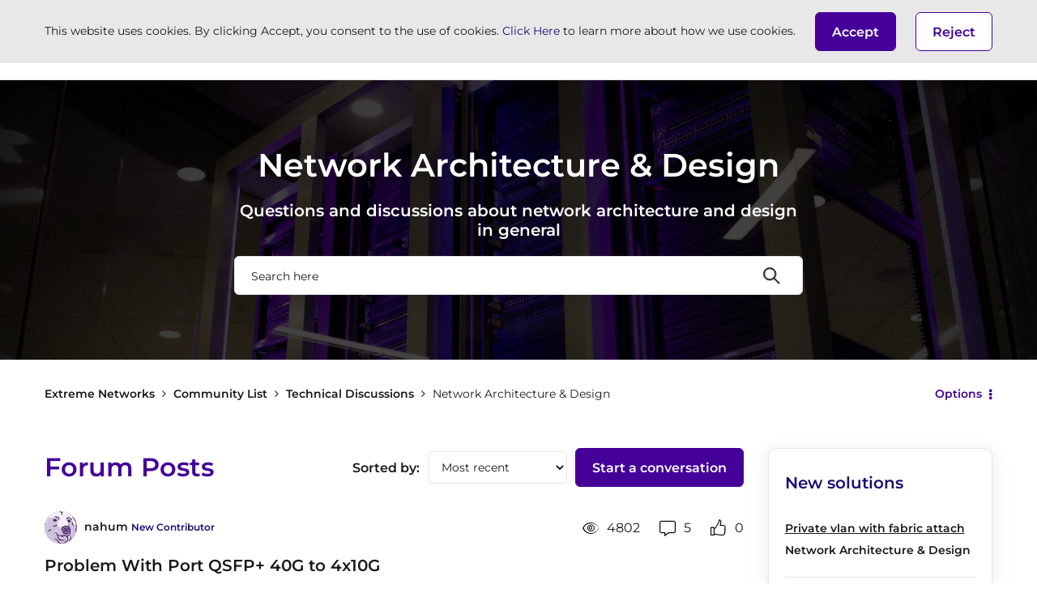

--- FILE ---
content_type: text/html;charset=UTF-8
request_url: https://community.extremenetworks.com/t5/network-architecture-design/bd-p/Network_Architecture_Design/page/98
body_size: 31761
content:
<!DOCTYPE html><html prefix="og: http://ogp.me/ns#" dir="ltr" lang="en" class="no-js">
	<head>
	
	<title>
	Network Architecture & Design - Page 98 - Extreme Networks
</title>
	
	
	
	<link rel="prev" href="https://community.extremenetworks.com/t5/network-architecture-design/bd-p/Network_Architecture_Design/page/97"/>
	<link rel="next" href="https://community.extremenetworks.com/t5/network-architecture-design/bd-p/Network_Architecture_Design/page/99"/>
	<meta content="Questions and discussions about network architecture and design in general" name="description"/><meta content="width=device-width, initial-scale=1.0, user-scalable=yes" name="viewport"/><meta content="2025-08-29T12:27:23-07:00" itemprop="dateModified"/><meta content="text/html; charset=UTF-8" http-equiv="Content-Type"/><link href="https://community.extremenetworks.com/t5/network-architecture-design/bd-p/Network_Architecture_Design/page/98" rel="canonical"/>
	<meta content="website" property="og:type"/><meta content="https://community.extremenetworks.com/t5/network-architecture-design/bd-p/Network_Architecture_Design/page/98" property="og:url"/><meta content="Questions and discussions about network architecture and design in general" property="og:description"/><meta content="Network Architecture &amp; Design" property="og:title"/>
	
	
		<link class="lia-link-navigation hidden live-links" title="Network Architecture &amp; Design topics" type="application/rss+xml" rel="alternate" id="link" href="/zxxfm75553/rss/board?board.id=Network_Architecture_Design"></link>
	
		<link class="lia-link-navigation hidden live-links" title="All Network Architecture &amp; Design posts" type="application/rss+xml" rel="alternate" id="link_0" href="/zxxfm75553/rss/boardmessages?board.id=Network_Architecture_Design"></link>
	

	
	
	    
            	<link href="/skins/6739376/e6ab8d6a54cddaf6db0bb620d317a4fa/extremenetworks.css" rel="stylesheet" type="text/css"/>
            
	

	
	
	
	
	<link rel="shortcut icon" href="https://community.extremenetworks.com/html/@E943939ADE9746A73A15F0D3B6213A97/assets/favicon.ico" />

<script language="javascript" type="text/javascript">
<!--
if("undefined"==typeof LITHIUM)var LITHIUM={};LITHIUM.Loader=function(){var h=[],a=[],b=!1,c=!1;return{onLoad:function(a){"function"===typeof a&&(!0===b?a():h.push(a))},onJsAttached:function(b){"function"===typeof b&&(!0===c?b():a.push(b))},runJsAttached:function(){c=!0;for(var b=0;b<a.length;b++)a[b]()},getOnLoadFunctions:function(){return h},setLoaded:function(){b=!0},isLoaded:function(){return b},isJsAttached:function(){return c}}}();"undefined"===typeof LITHIUM.Components&&(LITHIUM.Components={});LITHIUM.Components.render=function(h,a,b){LITHIUM.Loader.onLoad(function(){var c=LITHIUM.Components.renderUrl(h),k={type:"GET",dataType:"json"};LITHIUM.jQuery.extend(k,b||{});k.hasOwnProperty("url")||LITHIUM.jQuery.extend(k,{url:c});k.data=a;if("object"!==typeof k.data||null===k.data)k.data={};k.data.originalPageName=LITHIUM.Components.ORIGINAL_PAGE_NAME;k.data.originalPageContext=LITHIUM.Components.ORIGINAL_PAGE_CONTEXT;LITHIUM.jQuery.ajax(k)}.bind(this))};
LITHIUM.Components.renderUrl=function(h,a){var b=LITHIUM.Components.RENDER_URL;LITHIUM.jQuery.each({"component-id":h},function(a,h){b=b.replace(new RegExp("#{"+a+"}","g"),h)});"undefined"!==typeof a&&(b+="?"+LITHIUM.jQuery.param(a));return b};
LITHIUM.Components.renderInPlace=function(h,a,b,c){function k(b){var a=document.createElement("div"),c=(new Date).getTime()+Math.floor(1E7*Math.random()+1);a.setAttribute("id",c);b.parentNode.insertBefore(a,b);return c}if(c)var q=c;else!1===LITHIUM.Loader.isLoaded()&&(document.currentScript?q=k(document.currentScript):(c=document.querySelectorAll("script"),1<c.length&&(q=k(c[c.length-1]))));LITHIUM.Loader.onLoad(function(){var c=LITHIUM.jQuery,k=a||{},m=b||{},l=c("#"+q);c.extend(k,{renderedScripts:LITHIUM.RenderedScripts.toString(),
"component-id":h});c.extend(m,{success:function(b){var a=b.content;LITHIUM.AngularSupport.isAngularEnabled()&&(a=LITHIUM.AngularSupport.compile(a));l.replaceWith(a);LITHIUM.AjaxSupport.ScriptsProcessor.handleScriptEvaluation(b);(b=LITHIUM.jQuery(a).attr("id"))&&LITHIUM.jQuery("#"+b).trigger("LITHIUM:ajaxSuccess:renderInPlace",{componentId:h})},error:function(a,c,h){0===a.readyState||0===a.status?l.html(""):l.html('\x3cspan class\x3d"lia-ajax-error-text"\x3e'+b.errorMessage+"\x3c/span\x3e");l.removeClass(LITHIUM.Css.BASE_LAZY_LOAD).removeClass("lia-fa-spin")}});
l&&LITHIUM.Components.render(h,k,m)}.bind(this))};/*
 modernizr v3.3.1
 Build https://modernizr.com/download?-exiforientation-filereader-flash-setclasses-dontmin

 Copyright (c)
  Faruk Ates
  Paul Irish
  Alex Sexton
  Ryan Seddon
  Patrick Kettner
  Stu Cox
  Richard Herrera

 MIT License
 {
      "name": "EXIF Orientation",
      "property": "exiforientation",
      "tags": ["image"],
      "builderAliases": ["exif_orientation"],
      "async": true,
      "authors": ["Paul Sayre"],
      "notes": [{
        "name": "Article by Dave Perrett",
        "href": "http://recursive-design.com/blog/2012/07/28/exif-orientation-handling-is-a-ghetto/"
      },{
        "name": "Article by Calvin Hass",
        "href": "http://www.impulseadventure.com/photo/exif-orientation.html"
      }]
    }
    ! {
      "name": "Flash",
      "property": "flash",
      "tags": ["flash"],
      "polyfills": ["shumway"]
      }
      ! {
      "name": "File API",
      "property": "filereader",
      "caniuse": "fileapi",
      "notes": [{
        "name": "W3C Working Draft",
        "href": "https://www.w3.org/TR/FileAPI/"
      }],
      "tags": ["file"],
      "builderAliases": ["file_api"],
      "knownBugs": ["Will fail in Safari 5 due to its lack of support for the standards defined FileReader object"]
    }
    !*/
LITHIUM.LiModernizr=function(){(function(h,a,b){function c(e){var a=n.className,b=d._config.classPrefix||"";r&&(a=a.baseVal);d._config.enableJSClass&&(a=a.replace(new RegExp("(^|\\s)"+b+"no-js(\\s|$)"),"$1"+b+"js$2"));d._config.enableClasses&&(a+=" "+b+e.join(" "+b),r?n.className.baseVal=a:n.className=a)}function k(){return"function"!==typeof a.createElement?a.createElement(arguments[0]):r?a.createElementNS.call(a,"http://www.w3.org/2000/svg",arguments[0]):a.createElement.apply(a,arguments)}function q(){var e=
a.body;e||(e=k(r?"svg":"body"),e.fake=!0);return e}function p(a,b){if("object"==typeof a)for(var e in a)u(a,e)&&p(e,a[e]);else{a=a.toLowerCase();e=a.split(".");var f=d[e[0]];2==e.length&&(f=f[e[1]]);if("undefined"!=typeof f)return d;b="function"==typeof b?b():b;1==e.length?d[e[0]]=b:(!d[e[0]]||d[e[0]]instanceof Boolean||(d[e[0]]=new Boolean(d[e[0]])),d[e[0]][e[1]]=b);c([(b&&0!=b?"":"no-")+e.join("-")]);d._trigger(a,b)}return d}var t=[],m=[],l={_version:"3.3.1",_config:{classPrefix:"",enableClasses:!0,
enableJSClass:!0,usePrefixes:!0},_q:[],on:function(a,b){var e=this;setTimeout(function(){b(e[a])},0)},addTest:function(a,b,c){m.push({name:a,fn:b,options:c})},addAsyncTest:function(a){m.push({name:null,fn:a})}},d=function(){};d.prototype=l;d=new d;var n=a.documentElement,r="svg"===n.nodeName.toLowerCase(),u;(function(){var a={}.hasOwnProperty;u="undefined"!==typeof a&&"undefined"!==typeof a.call?function(b,e){return a.call(b,e)}:function(a,b){return b in a&&"undefined"===typeof a.constructor.prototype[b]}})();
l._l={};l.on=function(a,b){this._l[a]||(this._l[a]=[]);this._l[a].push(b);d.hasOwnProperty(a)&&setTimeout(function(){d._trigger(a,d[a])},0)};l._trigger=function(a,b){if(this._l[a]){var e=this._l[a];setTimeout(function(){var a;for(a=0;a<e.length;a++){var c=e[a];c(b)}},0);delete this._l[a]}};d._q.push(function(){l.addTest=p});d.addAsyncTest(function(){LITHIUM.Loader.onLoad(function(){var b=a.createElement("img");b.onerror=function(){p("exiforientation",!1,{aliases:["exif-orientation"]});a.body.removeChild(b)};
b.onload=function(){p("exiforientation",2!==b.width,{aliases:["exif-orientation"]});a.body.removeChild(b)};b.src="[data-uri]\x3d\x3d";
a.body&&(b.setAttribute("style","position: absolute; left: -9999;"),a.body.appendChild(b))})});d.addAsyncTest(function(){var b=function(a){n.contains(a)||n.appendChild(a)},c=function(a,b){var c=!!a;c&&(c=new Boolean(c),c.blocked="blocked"===a);p("flash",function(){return c});if(b&&g.contains(b)){for(;b.parentNode!==g;)b=b.parentNode;g.removeChild(b)}};try{var d="ActiveXObject"in h&&"Pan"in new h.ActiveXObject("ShockwaveFlash.ShockwaveFlash")}catch(v){}if(!("plugins"in navigator&&"Shockwave Flash"in
navigator.plugins||d)||r)c(!1);else{var f=k("embed"),g=q(),l;f.type="application/x-shockwave-flash";g.appendChild(f);if("Pan"in f||d){var m=function(){b(g);if(!n.contains(g))return g=a.body||g,f=k("embed"),f.type="application/x-shockwave-flash",g.appendChild(f),setTimeout(m,1E3);n.contains(f)?(l=f.style.cssText,""!==l?c("blocked",f):c(!0,f)):c("blocked");g.fake&&g.parentNode&&g.parentNode.removeChild(g)};setTimeout(m,10)}else b(g),c("blocked",f),g.fake&&g.parentNode&&g.parentNode.removeChild(g)}});
d.addTest("filereader",!!(h.File&&h.FileList&&h.FileReader));(function(){var a,b;for(b in m)if(m.hasOwnProperty(b)){var c=[];var f=m[b];if(f.name&&(c.push(f.name.toLowerCase()),f.options&&f.options.aliases&&f.options.aliases.length))for(a=0;a<f.options.aliases.length;a++)c.push(f.options.aliases[a].toLowerCase());f="function"===typeof f.fn?f.fn():f.fn;for(a=0;a<c.length;a++){var g=c[a];g=g.split(".");1===g.length?d[g[0]]=f:(!d[g[0]]||d[g[0]]instanceof Boolean||(d[g[0]]=new Boolean(d[g[0]])),d[g[0]][g[1]]=
f);t.push((f?"":"no-")+g.join("-"))}}})();c(t);delete l.addTest;delete l.addAsyncTest;for(b=0;b<d._q.length;b++)d._q[b]();LITHIUM.Modernizr=d})(window,document)}();(function(){LITHIUM.Globals=function(){var h={};return{preventGlobals:function(a){for(var b=0;b<a.length;b++){var c=a[b];c in window&&void 0!==window[c]&&(h[c]=window[c],window[c]=void 0)}},restoreGlobals:function(a){for(var b=0;b<a.length;b++){var c=a[b];h.hasOwnProperty(c)&&(window[c]=h[c])}}}}()})();(function(h){Element.prototype.matches||(Element.prototype.matches=Element.prototype.msMatchesSelector||Element.prototype.webkitMatchesSelector);Element.prototype.closest||(Element.prototype.closest=function(a){var b=this;do{if(b.matches(a))return b;b=b.parentElement||b.parentNode}while(null!==b&&1===b.nodeType);return null})})(LITHIUM.jQuery);window.FileAPI = { jsPath: '/html/assets/js/vendor/ng-file-upload-shim/' };
LITHIUM.PrefetchData = {"Components":{},"commonResults":{}};
LITHIUM.DEBUG = false;
LITHIUM.CommunityJsonObject = {
  "Validation" : {
    "image.description" : {
      "min" : 0,
      "max" : 1000,
      "isoneof" : [ ],
      "type" : "string"
    },
    "tkb.toc_maximum_heading_level" : {
      "min" : 1,
      "max" : 6,
      "isoneof" : [ ],
      "type" : "integer"
    },
    "tkb.toc_heading_list_style" : {
      "min" : 0,
      "max" : 50,
      "isoneof" : [
        "disc",
        "circle",
        "square",
        "none"
      ],
      "type" : "string"
    },
    "blog.toc_maximum_heading_level" : {
      "min" : 1,
      "max" : 6,
      "isoneof" : [ ],
      "type" : "integer"
    },
    "tkb.toc_heading_indent" : {
      "min" : 5,
      "max" : 50,
      "isoneof" : [ ],
      "type" : "integer"
    },
    "blog.toc_heading_indent" : {
      "min" : 5,
      "max" : 50,
      "isoneof" : [ ],
      "type" : "integer"
    },
    "blog.toc_heading_list_style" : {
      "min" : 0,
      "max" : 50,
      "isoneof" : [
        "disc",
        "circle",
        "square",
        "none"
      ],
      "type" : "string"
    }
  },
  "User" : {
    "settings" : {
      "imageupload.legal_file_extensions" : "*.jpg;*.JPG;*.jpeg;*.JPEG;*.gif;*.GIF;*.png;*.PNG",
      "config.enable_avatar" : true,
      "integratedprofile.show_klout_score" : true,
      "layout.sort_view_by_last_post_date" : true,
      "layout.friendly_dates_enabled" : true,
      "profileplus.allow.anonymous.scorebox" : false,
      "tkb.message_sort_default" : "topicPublishDate",
      "layout.format_pattern_date" : "MM-dd-yyyy",
      "config.require_search_before_post" : "off",
      "isUserLinked" : false,
      "integratedprofile.cta_add_topics_dismissal_timestamp" : -1,
      "layout.message_body_image_max_size" : 1000,
      "profileplus.everyone" : false,
      "integratedprofile.cta_connect_wide_dismissal_timestamp" : -1,
      "blog.toc_maximum_heading_level" : "",
      "integratedprofile.hide_social_networks" : false,
      "blog.toc_heading_indent" : "",
      "contest.entries_per_page_num" : 20,
      "layout.messages_per_page_linear" : 5,
      "integratedprofile.cta_manage_topics_dismissal_timestamp" : -1,
      "profile.shared_profile_test_group" : false,
      "integratedprofile.cta_personalized_feed_dismissal_timestamp" : -1,
      "integratedprofile.curated_feed_size" : 10,
      "contest.one_kudo_per_contest" : false,
      "integratedprofile.enable_social_networks" : false,
      "integratedprofile.my_interests_dismissal_timestamp" : -1,
      "profile.language" : "en",
      "layout.friendly_dates_max_age_days" : 31,
      "layout.threading_order" : "thread_descending",
      "blog.toc_heading_list_style" : "disc",
      "useRecService" : false,
      "layout.module_welcome" : "<h2>Welcome to our Community!<\/h2>\r\n<p>Discuss, learn and share how to leverage the power of the crowd and build deep relationships with your customers.<\/p>",
      "imageupload.max_uploaded_images_per_upload" : 100,
      "imageupload.max_uploaded_images_per_user" : 1000,
      "integratedprofile.connect_mode" : "",
      "tkb.toc_maximum_heading_level" : "",
      "tkb.toc_heading_list_style" : "disc",
      "sharedprofile.show_hovercard_score" : true,
      "config.search_before_post_scope" : "community",
      "tkb.toc_heading_indent" : "",
      "p13n.cta.recommendations_feed_dismissal_timestamp" : -1,
      "imageupload.max_file_size" : 10000,
      "layout.show_batch_checkboxes" : false,
      "integratedprofile.cta_connect_slim_dismissal_timestamp" : -1
    },
    "isAnonymous" : true,
    "policies" : {
      "image-upload.process-and-remove-exif-metadata" : false
    },
    "registered" : false,
    "emailRef" : "",
    "id" : -1,
    "login" : "Anonymous"
  },
  "Server" : {
    "communityPrefix" : "/zxxfm75553",
    "nodeChangeTimeStamp" : 1768984603865,
    "tapestryPrefix" : "/t5",
    "deviceMode" : "DESKTOP",
    "responsiveDeviceMode" : "DESKTOP",
    "membershipChangeTimeStamp" : "0",
    "version" : "25.12",
    "branch" : "25.12-release",
    "showTextKeys" : false
  },
  "Config" : {
    "phase" : "prod",
    "integratedprofile.cta.reprompt.delay" : 30,
    "profileplus.tracking" : {
      "profileplus.tracking.enable" : false,
      "profileplus.tracking.click.enable" : false,
      "profileplus.tracking.impression.enable" : false
    },
    "app.revision" : "2512231126-s6f44f032fc-b18",
    "navigation.manager.community.structure.limit" : "1000"
  },
  "Activity" : {
    "Results" : [ ]
  },
  "NodeContainer" : {
    "viewHref" : "https://community.extremenetworks.com/t5/technical-discussions/ct-p/Technical_Discussions",
    "description" : "A forum for all technical discussion topics",
    "id" : "Technical_Discussions",
    "shortTitle" : "Technical Discussions",
    "title" : "Technical Discussions",
    "nodeType" : "category"
  },
  "Page" : {
    "skins" : [
      "extremenetworks",
      "theme_hermes",
      "responsive_peak"
    ],
    "authUrls" : {
      "loginUrl" : "https://community.extremenetworks.com/t5/user/userloginpage?dest_url=https%3A%2F%2Fcommunity.extremenetworks.com%2Ft5%2Fnetwork-architecture-design%2Fbd-p%2FNetwork_Architecture_Design%2Fpage%2F98",
      "loginUrlNotRegistered" : "https://community.extremenetworks.com/t5/user/userloginpage?redirectreason=notregistered&dest_url=https%3A%2F%2Fcommunity.extremenetworks.com%2Ft5%2Fnetwork-architecture-design%2Fbd-p%2FNetwork_Architecture_Design%2Fpage%2F98",
      "loginUrlNotRegisteredDestTpl" : "https://community.extremenetworks.com/t5/user/userloginpage?redirectreason=notregistered&dest_url=%7B%7BdestUrl%7D%7D"
    },
    "name" : "ForumPage",
    "rtl" : false,
    "object" : {
      "viewHref" : "/t5/network-architecture-design/bd-p/Network_Architecture_Design",
      "id" : "Network_Architecture_Design",
      "page" : "ForumPage",
      "type" : "Board"
    }
  },
  "WebTracking" : {
    "Activities" : { },
    "path" : "Community:Extreme Networks/Category:Community List/Category:Technical Discussions/Board:Network Architecture & Design"
  },
  "Feedback" : {
    "targeted" : { }
  },
  "Seo" : {
    "markerEscaping" : {
      "pathElement" : {
        "prefix" : "@",
        "match" : "^[0-9][0-9]$"
      },
      "enabled" : false
    }
  },
  "TopLevelNode" : {
    "viewHref" : "https://community.extremenetworks.com/",
    "description" : "",
    "id" : "zxxfm75553",
    "shortTitle" : "Extreme Networks",
    "title" : "Extreme Networks",
    "nodeType" : "Community"
  },
  "Community" : {
    "viewHref" : "https://community.extremenetworks.com/",
    "integratedprofile.lang_code" : "en",
    "integratedprofile.country_code" : "US",
    "id" : "zxxfm75553",
    "shortTitle" : "Extreme Networks",
    "title" : "Extreme Networks"
  },
  "CoreNode" : {
    "conversationStyle" : "forum",
    "viewHref" : "https://community.extremenetworks.com/t5/network-architecture-design/bd-p/Network_Architecture_Design",
    "settings" : { },
    "description" : "Questions and discussions about network architecture and design in general",
    "id" : "Network_Architecture_Design",
    "shortTitle" : "Network Architecture & Design",
    "title" : "Network Architecture & Design",
    "nodeType" : "Board",
    "ancestors" : [
      {
        "viewHref" : "https://community.extremenetworks.com/t5/technical-discussions/ct-p/Technical_Discussions",
        "description" : "A forum for all technical discussion topics",
        "id" : "Technical_Discussions",
        "shortTitle" : "Technical Discussions",
        "title" : "Technical Discussions",
        "nodeType" : "category"
      },
      {
        "viewHref" : "https://community.extremenetworks.com/t5/community-list/ct-p/Community_List",
        "description" : "",
        "id" : "Community_List",
        "shortTitle" : "Community List",
        "title" : "Community List",
        "nodeType" : "category"
      },
      {
        "viewHref" : "https://community.extremenetworks.com/",
        "description" : "",
        "id" : "zxxfm75553",
        "shortTitle" : "Extreme Networks",
        "title" : "Extreme Networks",
        "nodeType" : "Community"
      }
    ]
  }
};
LITHIUM.Components.RENDER_URL = "/t5/util/componentrenderpage/component-id/#{component-id}?render_behavior=raw";
LITHIUM.Components.ORIGINAL_PAGE_NAME = 'forums/ForumPage';
LITHIUM.Components.ORIGINAL_PAGE_ID = 'ForumPage';
LITHIUM.Components.ORIGINAL_PAGE_CONTEXT = '[base64]';
LITHIUM.Css = {
  "BASE_DEFERRED_IMAGE" : "lia-deferred-image",
  "BASE_BUTTON" : "lia-button",
  "BASE_SPOILER_CONTAINER" : "lia-spoiler-container",
  "BASE_TABS_INACTIVE" : "lia-tabs-inactive",
  "BASE_TABS_ACTIVE" : "lia-tabs-active",
  "BASE_AJAX_REMOVE_HIGHLIGHT" : "lia-ajax-remove-highlight",
  "BASE_FEEDBACK_SCROLL_TO" : "lia-feedback-scroll-to",
  "BASE_FORM_FIELD_VALIDATING" : "lia-form-field-validating",
  "BASE_FORM_ERROR_TEXT" : "lia-form-error-text",
  "BASE_FEEDBACK_INLINE_ALERT" : "lia-panel-feedback-inline-alert",
  "BASE_BUTTON_OVERLAY" : "lia-button-overlay",
  "BASE_TABS_STANDARD" : "lia-tabs-standard",
  "BASE_AJAX_INDETERMINATE_LOADER_BAR" : "lia-ajax-indeterminate-loader-bar",
  "BASE_AJAX_SUCCESS_HIGHLIGHT" : "lia-ajax-success-highlight",
  "BASE_CONTENT" : "lia-content",
  "BASE_JS_HIDDEN" : "lia-js-hidden",
  "BASE_AJAX_LOADER_CONTENT_OVERLAY" : "lia-ajax-loader-content-overlay",
  "BASE_FORM_FIELD_SUCCESS" : "lia-form-field-success",
  "BASE_FORM_WARNING_TEXT" : "lia-form-warning-text",
  "BASE_FORM_FIELDSET_CONTENT_WRAPPER" : "lia-form-fieldset-content-wrapper",
  "BASE_AJAX_LOADER_OVERLAY_TYPE" : "lia-ajax-overlay-loader",
  "BASE_FORM_FIELD_ERROR" : "lia-form-field-error",
  "BASE_SPOILER_CONTENT" : "lia-spoiler-content",
  "BASE_FORM_SUBMITTING" : "lia-form-submitting",
  "BASE_EFFECT_HIGHLIGHT_START" : "lia-effect-highlight-start",
  "BASE_FORM_FIELD_ERROR_NO_FOCUS" : "lia-form-field-error-no-focus",
  "BASE_EFFECT_HIGHLIGHT_END" : "lia-effect-highlight-end",
  "BASE_SPOILER_LINK" : "lia-spoiler-link",
  "FACEBOOK_LOGOUT" : "lia-component-users-action-logout",
  "BASE_DISABLED" : "lia-link-disabled",
  "FACEBOOK_SWITCH_USER" : "lia-component-admin-action-switch-user",
  "BASE_FORM_FIELD_WARNING" : "lia-form-field-warning",
  "BASE_AJAX_LOADER_FEEDBACK" : "lia-ajax-loader-feedback",
  "BASE_AJAX_LOADER_OVERLAY" : "lia-ajax-loader-overlay",
  "BASE_LAZY_LOAD" : "lia-lazy-load"
};
(function() { if (!window.LITHIUM_SPOILER_CRITICAL_LOADED) { window.LITHIUM_SPOILER_CRITICAL_LOADED = true; window.LITHIUM_SPOILER_CRITICAL_HANDLER = function(e) { if (!window.LITHIUM_SPOILER_CRITICAL_LOADED) return; if (e.target.classList.contains('lia-spoiler-link')) { var container = e.target.closest('.lia-spoiler-container'); if (container) { var content = container.querySelector('.lia-spoiler-content'); if (content) { if (e.target.classList.contains('open')) { content.style.display = 'none'; e.target.classList.remove('open'); } else { content.style.display = 'block'; e.target.classList.add('open'); } } e.preventDefault(); return false; } } }; document.addEventListener('click', window.LITHIUM_SPOILER_CRITICAL_HANDLER, true); } })();
LITHIUM.noConflict = true;
LITHIUM.useCheckOnline = false;
LITHIUM.RenderedScripts = [
  "jquery.appear-1.1.1.js",
  "ResizeSensor.js",
  "jquery.tools.tooltip-1.2.6.js",
  "jquery.placeholder-2.0.7.js",
  "DeferredImages.js",
  "jquery.autocomplete.js",
  "jquery.scrollTo.js",
  "jquery.position-toggle-1.0.js",
  "jquery.viewport-1.0.js",
  "Placeholder.js",
  "PartialRenderProxy.js",
  "jquery.json-2.6.0.js",
  "jquery.ui.widget.js",
  "Forms.js",
  "Globals.js",
  "ElementMethods.js",
  "Loader.js",
  "DataHandler.js",
  "json2.js",
  "Lithium.js",
  "Link.js",
  "prism.js",
  "jquery.ui.dialog.js",
  "jquery.blockui.js",
  "Namespace.js",
  "jquery.iframe-transport.js",
  "LiModernizr.js",
  "jquery.ui.position.js",
  "AutoComplete.js",
  "jquery.ui.mouse.js",
  "HelpIcon.js",
  "SearchForm.js",
  "jquery.iframe-shim-1.0.js",
  "Text.js",
  "InformationBox.js",
  "Sandbox.js",
  "NoConflict.js",
  "PolyfillsAll.js",
  "jquery.ui.draggable.js",
  "jquery.css-data-1.0.js",
  "Cache.js",
  "Components.js",
  "jquery.tmpl-1.1.1.js",
  "Events.js",
  "jquery.ui.core.js",
  "jquery.lithium-selector-extensions.js",
  "jquery.delayToggle-1.0.js",
  "jquery.ajax-cache-response-1.0.js",
  "Video.js",
  "Throttle.js",
  "SearchAutoCompleteToggle.js",
  "CustomEvent.js",
  "ElementQueries.js",
  "jquery.ui.resizable.js",
  "jquery.fileupload.js",
  "AjaxFeedback.js",
  "DropDownMenu.js",
  "jquery.hoverIntent-r6.js",
  "jquery.effects.core.js",
  "DropDownMenuVisibilityHandler.js",
  "ForceLithiumJQuery.js",
  "jquery.js",
  "SpoilerToggle.js",
  "jquery.function-utils-1.0.js",
  "ActiveCast3.js",
  "AjaxSupport.js",
  "Auth.js",
  "Tooltip.js",
  "UserListActual.js",
  "jquery.effects.slide.js",
  "jquery.clone-position-1.0.js"
];(function(){LITHIUM.AngularSupport=function(){function g(a,c){a=a||{};for(var b in c)"[object object]"===Object.prototype.toString.call(c[b])?a[b]=g(a[b],c[b]):a[b]=c[b];return a}var d,f,b={coreModule:"li.community",coreModuleDeps:[],noConflict:!0,bootstrapElementSelector:".lia-page .min-width .lia-content",bootstrapApp:!0,debugEnabled:!1,useCsp:!0,useNg2:!1},k=function(){var a;return function(b){a||(a=document.createElement("a"));a.href=b;return a.href}}();LITHIUM.Angular={};return{preventGlobals:LITHIUM.Globals.preventGlobals,
restoreGlobals:LITHIUM.Globals.restoreGlobals,init:function(){var a=[],c=document.querySelector(b.bootstrapElementSelector);a.push(b.coreModule);b.customerModules&&0<b.customerModules.length&&a.concat(b.customerModules);b.useCsp&&(c.setAttribute("ng-csp","no-unsafe-eval"),c.setAttribute("li-common-non-bindable",""));d=LITHIUM.angular.module(b.coreModule,b.coreModuleDeps);d.config(["$locationProvider","$provide","$injector","$logProvider","$compileProvider","$qProvider","$anchorScrollProvider",function(a,
c,e,d,f,g,h){h.disableAutoScrolling();h=document.createElement("base");h.setAttribute("href",k(location));document.getElementsByTagName("head")[0].appendChild(h);window.history&&window.history.pushState&&a.html5Mode({enabled:!0,requireBase:!0,rewriteLinks:!1}).hashPrefix("!");d.debugEnabled(b.debugEnabled);f.debugInfoEnabled(b.debugEnabled);e.has("$uibModal")&&c.decorator("$uibModal",["$delegate",function(a){var b=a.open;a.open=function(a){a.backdropClass=(a.backdropClass?a.backdropClass+" ":"")+
"lia-modal-backdrop";a.windowClass=(a.windowClass?a.windowClass+" ":"")+"lia-modal-window";return b(a)};return a}]);e.has("uibDropdownConfig")&&(e.get("uibDropdownConfig").openClass="lia-dropdown-open");e.has("uibButtonConfig")&&(e.get("uibButtonConfig").activeClass="lia-link-active");g.errorOnUnhandledRejections(!1)}]);if(b.bootstrapApp)f=b.useNg2?LITHIUM.Angular.upgradeAdapter.bootstrap(c,a):LITHIUM.angular.bootstrap(c,a);else LITHIUM.Loader.onLoad(function(){f=LITHIUM.angular.element(c).injector()});
LITHIUM.Angular.app=d},compile:function(a){void 0===a&&(a=document.querySelector(b.bootstrapElementSelector));var c;if(void 0===a||""===a)return a;f.invoke(["$rootScope","$compile",function(b,d){try{var e=LITHIUM.angular.element(a)}catch(l){e=LITHIUM.angular.element("\x3cli:safe-wrapper\x3e"+a+"\x3c/li:safe-wrapper\x3e")}e.attr("li-common-non-bindable","");c=d(e)(b);b.$digest()}]);return c},isAngularEnabled:function(){return void 0!==d},updateLocationUrl:function(a,b){f.invoke(["$location","$rootScope",
"$browser",function(c,d,e){a=""===a?"?":a;c.url(a,b);d.$apply()}])},setOptions:function(a){return g(b,a)},getOptions:function(){return b},initGlobal:function(a){LITHIUM.angular=a;b.useNg2&&(LITHIUM.Angular.upgradeAdapter=new ng.upgrade.UpgradeAdapter)}}}()})();(function(){LITHIUM.ScriptLoader=function(){function d(a){a in e||(e[a]={loaded:!1});return e[a]}function f(){g.filter(function(a){return!a.loaded}).forEach(function(a){var b=!0;a.labels.forEach(function(a){!1===d(a).loaded&&(b=!1)});b&&(a.loaded=!0,a.callback())})}var e={},g=[];return{load:function(a){a.forEach(function(a){var b=document.getElementsByTagName("head")[0]||document.documentElement,c=document.createElement("script");c.src=a.url;c.async=!1;a.crossorigin&&a.integrity&&(c.setAttribute("crossorigin",
a.crossorigin),c.setAttribute("integrity",a.integrity));b.insertBefore(c,b.firstChild);d(a.label)})},setLoaded:function(a){d(a).loaded=!0;f()},ready:function(a,b){g.push({labels:a,callback:b,loaded:!1});f()}}}()})();LITHIUM.ScriptLoader.load([{"name":"lia-scripts-common-min.js","label":"common","url":"/t5/scripts/0FBAB47D244ABC35EF85D924E16EE128/lia-scripts-common-min.js"},{"name":"lia-scripts-body-min.js","label":"body","url":"/t5/scripts/03DE0B03EDF99920B3121BA3BE8488B3/lia-scripts-body-min.js"},{"name":"lia-scripts-angularjs-min.js","label":"angularjs","url":"/t5/scripts/00A777938B56ECCE5DB9E6C80A2C3591/lia-scripts-angularjs-min.js"},{"name":"lia-scripts-angularjsModules-min.js","label":"angularjsModules","url":"/t5/scripts/E099C454E0582A9E6C1D5252B027F1A4/lia-scripts-angularjsModules-min.js"}]);
// -->
</script></head>
	<body class="lia-board lia-user-status-anonymous ForumPage lia-body lia-a11y" id="lia-body">
	
	
	<div id="6C8-200-6" class="ServiceNodeInfoHeader">
</div>
	
	
	
	

	<div class="lia-page">
		<center>
			
				
					
	
	<div class="MinimumWidthContainer">
		<div class="min-width-wrapper">
			<div class="min-width">		
				
						<div class="lia-content">
                            
							
							<div class="lia-cookie-banner-alert lia-component-gdprcookiebanner-widget-cookie-banner-alert">
    <div class="lia-cookie-banner-alert-text-v1">
		This website uses cookies. By clicking Accept, you consent to the use of cookies. <a target="_blank" href="https://community.lithium.com/t5/Policies-and-Guidelines/Lithium-Cookies-Datasheet/ta-p/236502">Click Here</a> to learn more about how we use cookies.
		<div class="lia-cookie-banner-alert-accept">
			<span class="lia-button-wrapper lia-button-wrapper-primary"><a class="lia-button lia-button-primary lia-cookie-banner-alert-accept lia-link-ticket-post-action" role="button" data-lia-action-token="OzAiWau24pMOR8JVKOpA8jSI1khq0KDJKKH0qhRDfQg." rel="nofollow" id="link_1" href="https://community.extremenetworks.com/t5/forums/forumpage.cookiebanneralertv1.link:acceptcookieevent?t:ac=board-id/Network_Architecture_Design/page/98&amp;t:cp=gdprcookiebanner/contributions/cookiebannercontributionpage"><span>Accept</span></a></span>
		</div>
		<div class="lia-cookie-banner-alert-reject">
			<span class="lia-button-wrapper lia-button-wrapper-secondary"><a class="lia-button lia-button-secondary lia-cookie-banner-alert-reject lia-link-ticket-post-action" role="button" data-lia-action-token="12QhU6lBhZRsRFS2TTL-8lNKFy5jNCtUmrBnHX4xWlw." rel="nofollow" id="link_2" href="https://community.extremenetworks.com/t5/forums/forumpage.cookiebanneralertv1.link_0:rejectcookieevent?t:ac=board-id/Network_Architecture_Design/page/98&amp;t:cp=gdprcookiebanner/contributions/cookiebannercontributionpage">Reject</a></span>
		</div>
	</div>
</div>
							
		
	<div class="lia-quilt lia-quilt-forum-page lia-quilt-layout-two-column-main-side lia-top-quilt">
	<div class="lia-quilt-row lia-quilt-row-header">
		<div class="lia-quilt-column lia-quilt-column-24 lia-quilt-column-single lia-quilt-column-common-header">
			<div class="lia-quilt-column-alley lia-quilt-column-alley-single">
	
		
			<div class="lia-quilt lia-quilt-header lia-quilt-layout-custom-community-header lia-component-quilt-header">
	<div class="lia-quilt-row lia-quilt-row-header-top">
		<div class="lia-quilt-column lia-quilt-column-24 lia-quilt-column-single lia-quilt-column-header-top-content">
			<div class="lia-quilt-column-alley lia-quilt-column-alley-single">
	
		<div class="custom-community-header-left">
			
		
			<div class="lia-slide-out-nav-menu lia-component-common-widget-slide-out-nav-menu">
    <button li-bindable="" li-common-element-hook="navMenuTriggerElement" class="lia-slide-menu-trigger lia-slide-out-nav-menu-wrapper">
        <div ng-non-bindable="" class="lia-slide-out-nav-menu-title">
            Browse
        </div>
    </button>
    <li:common-slide-menu li-bindable="" trigger-element="navMenuTriggerElement" li-direction="left" style="display:none">
        <div class="lia-quilt lia-quilt-navigation-slide-out-menu lia-quilt-layout-one-column">
	<div class="lia-quilt-row lia-quilt-row-header">
		<div class="lia-quilt-column lia-quilt-column-24 lia-quilt-column-single lia-quilt-column-common-header lia-mark-empty">
			
		</div>
	</div><div class="lia-quilt-row lia-quilt-row-main">
		<div class="lia-quilt-column lia-quilt-column-24 lia-quilt-column-single lia-quilt-column-main-content">
			<div class="lia-quilt-column-alley lia-quilt-column-alley-single">
	
		
			<li:community-navigation class="lia-component-community-widget-navigation" li-bindable="" li-instance="0" componentId="community.widget.navigation" mode="default"></li:community-navigation>
		
	
	
</div>
		</div>
	</div><div class="lia-quilt-row lia-quilt-row-footer">
		<div class="lia-quilt-column lia-quilt-column-24 lia-quilt-column-single lia-quilt-column-common-footer lia-mark-empty">
			
		</div>
	</div>
</div>
    </li:common-slide-menu>
</div>
		
			
<div class="custom-community-header-logo">
    <h1>
        <a href="/" style="background: url('/html/assets/logo.png') no-repeat 50% / contain;">Extreme Networks</a>
    </h1>
</div>

		
			 

<div class="custom-community-header-navigation-v3"> <nav role="navigation" id="headerNav"> <ul class="custom-sub-nav" role="menubar"> <li class="custom-nav-menu-item has-children depth1" role="none"> <div class="toggle-menu-button-wrapper"> <a role="menuitem" class="top-level-link menuitem" href="/t5/community-list/ct-p/Community_List">Community List</a> <button class="top-level-toggle toggle-menu-children" aria-controls="toggle-category:Community_List" aria-expanded="false" aria-haspopup="true" aria-label="Expand View: Community List"> <span class="toggle-menu-icon" aria-hidden="true"></span> </button> </div> <div class="nav-child-wrapper nav-child-wrapper-level-2"> <ul id="toggle-category:Community_List" class="custom-community-header-sub-navigation" role="menu"> <li class="depth2 custom-nav-menu-item has-children" role="none"> <div class="toggle-menu-button-wrapper"> <a role="menuitem" href="/t5/network-management/ct-p/Network_Management_Authentication" class="nav-category">Network Management &amp; Authentication</a> <button class="toggle-menu-children" aria-controls="toggle-category:Network_Management_Authentication" aria-expanded="false" aria-haspopup="true" aria-label="Expand View: Network Management &amp; Authentication"> <span class="toggle-menu-icon" aria-hidden="true"></span> </button> </div> <div class="nav-child-wrapper nav-child-wrapper-level-3"> <ul id="toggle-category:Network_Management_Authentication" class="custom-community-header-sub-navigation" role="menu"> <li class="depth3 custom-nav-menu-item" role="none"> <a role="menuitem" href="/t5/extremecloud-a3/bd-p/ExtremeCloud_A3" class="nav-category">ExtremeCloud A3</a> </li> <li class="depth3 custom-nav-menu-item" role="none"> <a role="menuitem" href="/t5/extremecloud-iq/bd-p/ExtremeCloud_IQ" class="nav-category">ExtremeCloud IQ</a> </li> <li class="depth3 custom-nav-menu-item" role="none"> <a role="menuitem" href="/t5/extremecloud-iq-controller/bd-p/ExtremeCloud_IQ_Controller" class="nav-category">ExtremeCloud IQ Controller</a> </li> <li class="depth3 custom-nav-menu-item" role="none"> <a role="menuitem" href="/t5/extremecloud-iq-site-engine/bd-p/ExtremeCloud_IQ_Site_Engine_Management" class="nav-category">ExtremeCloud IQ- Site Engine Management Center</a> </li> <li class="depth3 custom-nav-menu-item" role="none"> <a role="menuitem" href="/t5/extremecontrol/bd-p/ExtremeControl" class="nav-category">ExtremeControl</a> </li> <li class="depth3 custom-nav-menu-item" role="none"> <a role="menuitem" href="/t5/general-network-management/bd-p/General_Network_Management" class="nav-category">General Network Management</a> </li> </ul> </div> </li> <li class="depth2 custom-nav-menu-item has-children" role="none"> <div class="toggle-menu-button-wrapper"> <a role="menuitem" href="/t5/wireless/ct-p/Wireless" class="nav-category">Wireless</a> <button class="toggle-menu-children" aria-controls="toggle-category:Wireless" aria-expanded="false" aria-haspopup="true" aria-label="Expand View: Wireless"> <span class="toggle-menu-icon" aria-hidden="true"></span> </button> </div> <div class="nav-child-wrapper nav-child-wrapper-level-3"> <ul id="toggle-category:Wireless" class="custom-community-header-sub-navigation" role="menu"> <li class="depth3 custom-nav-menu-item" role="none"> <a role="menuitem" href="/t5/extremewireless-iqe/bd-p/ExtremeWireless_Aerohive" class="nav-category">ExtremeWireless (IQE)</a> </li> <li class="depth3 custom-nav-menu-item" role="none"> <a role="menuitem" href="/t5/extremewireless-identifi/bd-p/ExtremeWireless_Identifi" class="nav-category">ExtremeWireless (Identifi)</a> </li> <li class="depth3 custom-nav-menu-item" role="none"> <a role="menuitem" href="/t5/extremewireless-wing/bd-p/ExtremeWireless_WiNG" class="nav-category">ExtremeWireless (WiNG)</a> </li> <li class="depth3 custom-nav-menu-item" role="none"> <a role="menuitem" href="/t5/extremewireless-general/bd-p/ExtremeWireless_General" class="nav-category">ExtremeWireless (General)</a> </li> </ul> </div> </li> <li class="depth2 custom-nav-menu-item has-children" role="none"> <div class="toggle-menu-button-wrapper"> <a role="menuitem" href="/t5/switching-routing/ct-p/Switching_Routing" class="nav-category">Switching &amp; Routing</a> <button class="toggle-menu-children" aria-controls="toggle-category:Switching_Routing" aria-expanded="false" aria-haspopup="true" aria-label="Expand View: Switching &amp; Routing"> <span class="toggle-menu-icon" aria-hidden="true"></span> </button> </div> <div class="nav-child-wrapper nav-child-wrapper-level-3"> <ul id="toggle-category:Switching_Routing" class="custom-community-header-sub-navigation" role="menu"> <li class="depth3 custom-nav-menu-item" role="none"> <a role="menuitem" href="/t5/data-center-mlx-cer-ces/bd-p/Data_Center_MLX_CER_CES" class="nav-category">Data Center (MLX &amp; CER/CES)</a> </li> <li class="depth3 custom-nav-menu-item" role="none"> <a role="menuitem" href="/t5/data-center-slx/bd-p/Data_Center_SLX" class="nav-category">Data Center (SLX)</a> </li> <li class="depth3 custom-nav-menu-item" role="none"> <a role="menuitem" href="/t5/data-center-vdx/bd-p/Data_Center_VDX" class="nav-category">Data Center (VDX)</a> </li> <li class="depth3 custom-nav-menu-item" role="none"> <a role="menuitem" href="/t5/extremeswitching-eos/bd-p/ExtremeSwitching_EOS" class="nav-category">ExtremeSwitching (EOS)</a> </li> <li class="depth3 custom-nav-menu-item" role="none"> <a role="menuitem" href="/t5/extremeswitching-ers/bd-p/ExtremeSwitching_ERS" class="nav-category">ExtremeSwitching (ERS)</a> </li> <li class="depth3 custom-nav-menu-item" role="none"> <a role="menuitem" href="/t5/extremeswitching-exos-switch/bd-p/ExtremeSwitching_EXOS_Switch_Engine" class="nav-category">ExtremeSwitching (EXOS/Switch Engine)</a> </li> <li class="depth3 custom-nav-menu-item" role="none"> <a role="menuitem" href="/t5/extremeswitching-other/bd-p/ExtremeSwitching_Other" class="nav-category">ExtremeSwitching (Other)</a> </li> <li class="depth3 custom-nav-menu-item" role="none"> <a role="menuitem" href="/t5/extremeswitching-vsp-fabric/bd-p/ExtremeSwitching_VSP_Fabric_Engine" class="nav-category">ExtremeSwitching (VSP/Fabric Engine)</a> </li> </ul> </div> </li> <li class="depth2 custom-nav-menu-item has-children" role="none"> <div class="toggle-menu-button-wrapper"> <a role="menuitem" href="/t5/sd-wan/ct-p/SD_WAN" class="nav-category">SD-WAN</a> <button class="toggle-menu-children" aria-controls="toggle-category:SD_WAN" aria-expanded="false" aria-haspopup="true" aria-label="Expand View: SD-WAN"> <span class="toggle-menu-icon" aria-hidden="true"></span> </button> </div> <div class="nav-child-wrapper nav-child-wrapper-level-3"> <ul id="toggle-category:SD_WAN" class="custom-community-header-sub-navigation" role="menu"> <li class="depth3 custom-nav-menu-item" role="none"> <a role="menuitem" href="/t5/ipanema-sd-wan/bd-p/Ipanema_SD_WAN" class="nav-category">Ipanema SD-WAN</a> </li> <li class="depth3 custom-nav-menu-item" role="none"> <a role="menuitem" href="/t5/sd-wan-general/bd-p/SD_WAN_General" class="nav-category">SD-WAN General</a> </li> </ul> </div> </li> <li class="depth2 custom-nav-menu-item has-children" role="none"> <div class="toggle-menu-button-wrapper"> <a role="menuitem" href="/t5/extreme-platform-one/ct-p/Extreme_Platform_ONE" class="nav-category">Extreme Platform ONE</a> <button class="toggle-menu-children" aria-controls="toggle-category:Extreme_Platform_ONE" aria-expanded="false" aria-haspopup="true" aria-label="Expand View: Extreme Platform ONE"> <span class="toggle-menu-icon" aria-hidden="true"></span> </button> </div> <div class="nav-child-wrapper nav-child-wrapper-level-3"> <ul id="toggle-category:Extreme_Platform_ONE" class="custom-community-header-sub-navigation" role="menu"> <li class="depth3 custom-nav-menu-item" role="none"> <a role="menuitem" href="/t5/extreme-platform-one-networking/bd-p/Extreme_Platform_ONE_Networking" class="nav-category">Extreme Platform ONE Networking</a> </li> <li class="depth3 custom-nav-menu-item" role="none"> <a role="menuitem" href="/t5/extreme-ai-features/bd-p/Extreme_AI_Features" class="nav-category">Extreme AI Features</a> </li> </ul> </div> </li> <li class="depth2 custom-nav-menu-item has-children" role="none"> <div class="toggle-menu-button-wrapper"> <a role="menuitem" href="/t5/training-documentation-general/ct-p/Training_Documentation_GeneralDiscussion" class="nav-category">Training, Documentation, &amp; General Discussions</a> <button class="toggle-menu-children" aria-controls="toggle-category:Training_Documentation_GeneralDiscussion" aria-expanded="false" aria-haspopup="true" aria-label="Expand View: Training, Documentation, &amp; General Discussions"> <span class="toggle-menu-icon" aria-hidden="true"></span> </button> </div> <div class="nav-child-wrapper nav-child-wrapper-level-3"> <ul id="toggle-category:Training_Documentation_GeneralDiscussion" class="custom-community-header-sub-navigation" role="menu"> <li class="depth3 custom-nav-menu-item" role="none"> <a role="menuitem" href="/t5/documentation/bd-p/Documentation" class="nav-category">Documentation</a> </li> <li class="depth3 custom-nav-menu-item" role="none"> <a role="menuitem" href="/t5/faqs/bd-p/FAQs" class="nav-category">FAQs</a> </li> <li class="depth3 custom-nav-menu-item" role="none"> <a role="menuitem" href="/t5/general-discussion/bd-p/General_Discussion" class="nav-category">General Discussion</a> </li> <li class="depth3 custom-nav-menu-item" role="none"> <a role="menuitem" href="/t5/training-extreme-dojo/bd-p/Training_Extreme_Dojo" class="nav-category">Training (Extreme Dojo)</a> </li> </ul> </div> </li> <li class="depth2 custom-nav-menu-item has-children" role="none"> <div class="toggle-menu-button-wrapper"> <a role="menuitem" href="/t5/applications/ct-p/Applications" class="nav-category">Applications</a> <button class="toggle-menu-children" aria-controls="toggle-category:Applications" aria-expanded="false" aria-haspopup="true" aria-label="Expand View: Applications"> <span class="toggle-menu-icon" aria-hidden="true"></span> </button> </div> <div class="nav-child-wrapper nav-child-wrapper-level-3"> <ul id="toggle-category:Applications" class="custom-community-header-sub-navigation" role="menu"> <li class="depth3 custom-nav-menu-item" role="none"> <a role="menuitem" href="/t5/analytics-visibility/bd-p/Analytics_Visibility" class="nav-category">Analytics &amp; Visibility</a> </li> <li class="depth3 custom-nav-menu-item" role="none"> <a role="menuitem" href="/t5/security-access-control/bd-p/Security_Access_Control" class="nav-category">Security &amp; Access Control</a> </li> </ul> </div> </li> <li class="depth2 custom-nav-menu-item has-children" role="none"> <div class="toggle-menu-button-wrapper"> <a role="menuitem" href="/t5/legacy/ct-p/Legacy" class="nav-category">Legacy</a> <button class="toggle-menu-children" aria-controls="toggle-category:Legacy" aria-expanded="false" aria-haspopup="true" aria-label="Expand View: Legacy"> <span class="toggle-menu-icon" aria-hidden="true"></span> </button> </div> <div class="nav-child-wrapper nav-child-wrapper-level-3"> <ul id="toggle-category:Legacy" class="custom-community-header-sub-navigation" role="menu"> <li class="depth3 custom-nav-menu-item" role="none"> <a role="menuitem" href="/t5/aerohive-migrated-content/bd-p/Aerohive_Migrated_Content" class="nav-category">Aerohive Migrated Content</a> </li> <li class="depth3 custom-nav-menu-item" role="none"> <a role="menuitem" href="/t5/end-of-service-products/bd-p/End_of_Service_Products" class="nav-category">End of Service Products</a> </li> <li class="depth3 custom-nav-menu-item" role="none"> <a role="menuitem" href="/t5/extreme-cloud/bd-p/Extreme_Cloud" class="nav-category">Extreme Cloud</a> </li> <li class="depth3 custom-nav-menu-item" role="none"> <a role="menuitem" href="/t5/onecontroller/bd-p/OneController" class="nav-category">OneController</a> </li> </ul> </div> </li> <li class="depth2 custom-nav-menu-item has-children" role="none"> <div class="toggle-menu-button-wrapper"> <a role="menuitem" href="/t5/technical-discussions/ct-p/Technical_Discussions" class="nav-category">Technical Discussions</a> <button class="toggle-menu-children" aria-controls="toggle-category:Technical_Discussions" aria-expanded="false" aria-haspopup="true" aria-label="Expand View: Technical Discussions"> <span class="toggle-menu-icon" aria-hidden="true"></span> </button> </div> <div class="nav-child-wrapper nav-child-wrapper-level-3"> <ul id="toggle-category:Technical_Discussions" class="custom-community-header-sub-navigation" role="menu"> <li class="depth3 custom-nav-menu-item" role="none"> <a role="menuitem" href="/t5/firmware/bd-p/Firmware" class="nav-category">Firmware</a> </li> <li class="depth3 custom-nav-menu-item" role="none"> <a role="menuitem" href="/t5/network-architecture-design/bd-p/Network_Architecture_Design" class="nav-category">Network Architecture &amp; Design</a> </li> <li class="depth3 custom-nav-menu-item" role="none"> <a role="menuitem" href="/t5/scripting/bd-p/Scripting" class="nav-category">Scripting</a> </li> <li class="depth3 custom-nav-menu-item" role="none"> <a role="menuitem" href="/t5/security/bd-p/Security" class="nav-category">Security</a> </li> <li class="depth3 custom-nav-menu-item" role="none"> <a role="menuitem" href="/t5/technical-discussions/bd-p/Technical_Discussions" class="nav-category">Technical Discussions</a> </li> </ul> </div> </li> </ul> </div> </li> <li class="custom-nav-menu-item has-children depth1" role="none"> <div class="toggle-menu-button-wrapper"> <a role="menuitem" class="top-level-link menuitem" href="/t5/product-announcements/ct-p/Product_Announcements">Product Announcements</a> <button class="top-level-toggle toggle-menu-children" aria-controls="toggle-category:Product_Announcements" aria-expanded="false" aria-haspopup="true" aria-label="Expand View: Product Announcements"> <span class="toggle-menu-icon" aria-hidden="true"></span> </button> </div> <div class="nav-child-wrapper nav-child-wrapper-level-2"> <ul id="toggle-category:Product_Announcements" class="custom-community-header-sub-navigation" role="menu"> <li class="depth2 custom-nav-menu-item has-children" role="none"> <div class="toggle-menu-button-wrapper"> <a role="menuitem" href="/t5/network-management/ct-p/Network_Management_Auth_Announcements" class="nav-category">Network Management Authentication Announcements</a> <button class="toggle-menu-children" aria-controls="toggle-category:Network_Management_Auth_Announcements" aria-expanded="false" aria-haspopup="true" aria-label="Expand View: Network Management Authentication Announcements"> <span class="toggle-menu-icon" aria-hidden="true"></span> </button> </div> <div class="nav-child-wrapper nav-child-wrapper-level-3"> <ul id="toggle-category:Network_Management_Auth_Announcements" class="custom-community-header-sub-navigation" role="menu"> <li class="depth3 custom-nav-menu-item" role="none"> <a role="menuitem" href="/t5/extremecloud-iq-site-engine/bg-p/ExtremeCloud_IQ_Site_Engine_Extreme_Mana" class="nav-category">ExtremeCloud IQ- Site Engine &amp; Extreme Management Center Announcements</a> </li> <li class="depth3 custom-nav-menu-item" role="none"> <a role="menuitem" href="/t5/extremecloud-a3-announcements/bg-p/ExtremeCloud_A3_Announcements" class="nav-category">ExtremeCloud A3 Announcements</a> </li> <li class="depth3 custom-nav-menu-item" role="none"> <a role="menuitem" href="/t5/extremecloud-iq-xiq/bg-p/ExtremeCloud_IQ_XIQ_Announcements" class="nav-category">ExtremeCloud IQ (XIQ) Announcements</a> </li> <li class="depth3 custom-nav-menu-item" role="none"> <a role="menuitem" href="/t5/extremecloud-iq-controller/bg-p/ExtremeCloud_IQ_Controller_formerly_Extr" class="nav-category">ExtremeCloud IQ Controller (formerly Extreme Campus Controller) Announcements</a> </li> <li class="depth3 custom-nav-menu-item" role="none"> <a role="menuitem" href="/t5/extreme-platform-one/bg-p/Extreme_Platform_ONE_Announcements" class="nav-category">Extreme Platform ONE Announcements</a> </li> <li class="depth3 custom-nav-menu-item" role="none"> <a role="menuitem" href="/t5/utzna-announcements/bg-p/UTZNA_Announcements" class="nav-category">UTZNA Announcements</a> </li> </ul> </div> </li> <li class="depth2 custom-nav-menu-item has-children" role="none"> <div class="toggle-menu-button-wrapper"> <a role="menuitem" href="/t5/wireless-announcements/ct-p/Wireless_Announcements" class="nav-category">Wireless Announcements</a> <button class="toggle-menu-children" aria-controls="toggle-category:Wireless_Announcements" aria-expanded="false" aria-haspopup="true" aria-label="Expand View: Wireless Announcements"> <span class="toggle-menu-icon" aria-hidden="true"></span> </button> </div> <div class="nav-child-wrapper nav-child-wrapper-level-3"> <ul id="toggle-category:Wireless_Announcements" class="custom-community-header-sub-navigation" role="menu"> <li class="depth3 custom-nav-menu-item" role="none"> <a role="menuitem" href="/t5/iq-engine-hive-os-announcements/bg-p/IQ_Engine_Hive_OS_Announcements" class="nav-category">IQ Engine/Hive OS Announcements</a> </li> <li class="depth3 custom-nav-menu-item" role="none"> <a role="menuitem" href="/t5/wing-announcements/bg-p/WiNG_Announcements" class="nav-category">WiNG Announcements</a> </li> <li class="depth3 custom-nav-menu-item" role="none"> <a role="menuitem" href="/t5/xcc-identifi-announcements/bg-p/XCC_IdentiFi_Announcements" class="nav-category">XCC/IdentiFi Announcements</a> </li> </ul> </div> </li> <li class="depth2 custom-nav-menu-item has-children" role="none"> <div class="toggle-menu-button-wrapper"> <a role="menuitem" href="/t5/switching-routing-announcements/ct-p/Switching_Routing_Announcements" class="nav-category">Switching &amp; Routing Announcements</a> <button class="toggle-menu-children" aria-controls="toggle-category:Switching_Routing_Announcements" aria-expanded="false" aria-haspopup="true" aria-label="Expand View: Switching &amp; Routing Announcements"> <span class="toggle-menu-icon" aria-hidden="true"></span> </button> </div> <div class="nav-child-wrapper nav-child-wrapper-level-3"> <ul id="toggle-category:Switching_Routing_Announcements" class="custom-community-header-sub-navigation" role="menu"> <li class="depth3 custom-nav-menu-item" role="none"> <a role="menuitem" href="/t5/eos-announcements/bg-p/EOS_Announcements" class="nav-category">EOS Announcements</a> </li> <li class="depth3 custom-nav-menu-item" role="none"> <a role="menuitem" href="/t5/ers-announcements/bg-p/ERS_Announcements" class="nav-category">ERS Announcements</a> </li> <li class="depth3 custom-nav-menu-item" role="none"> <a role="menuitem" href="/t5/exos-switch-engine-announcements/bg-p/EXOS_Switch_Engine_Announcements" class="nav-category">EXOS/Switch Engine Announcements</a> </li> <li class="depth3 custom-nav-menu-item" role="none"> <a role="menuitem" href="/t5/mlx-cer-ces-announcements/bg-p/MLX_CER_CES_Announcements" class="nav-category">MLX &amp; CER/CES Announcements</a> </li> <li class="depth3 custom-nav-menu-item" role="none"> <a role="menuitem" href="/t5/slx-announcements/bg-p/SLX_Announcements" class="nav-category">SLX Announcements</a> </li> <li class="depth3 custom-nav-menu-item" role="none"> <a role="menuitem" href="/t5/vdx-announcements/bg-p/VDX_Announcements" class="nav-category">VDX Announcements</a> </li> <li class="depth3 custom-nav-menu-item" role="none"> <a role="menuitem" href="/t5/vsp-fabric-engine-announcements/bg-p/VSP_Fabric_Engine_Announcements" class="nav-category">VSP/Fabric Engine Announcements</a> </li> </ul> </div> </li> <li class="depth2 custom-nav-menu-item has-children" role="none"> <div class="toggle-menu-button-wrapper"> <a role="menuitem" href="/t5/security-general-announcements/ct-p/Security_General_Announcements" class="nav-category">Security &amp; General Announcements</a> <button class="toggle-menu-children" aria-controls="toggle-category:Security_General_Announcements" aria-expanded="false" aria-haspopup="true" aria-label="Expand View: Security &amp; General Announcements"> <span class="toggle-menu-icon" aria-hidden="true"></span> </button> </div> <div class="nav-child-wrapper nav-child-wrapper-level-3"> <ul id="toggle-category:Security_General_Announcements" class="custom-community-header-sub-navigation" role="menu"> <li class="depth3 custom-nav-menu-item" role="none"> <a role="menuitem" href="/t5/extreme-community-the-hub/bg-p/Extreme_Community_The_Hub_Announcements" class="nav-category">Extreme Community (The Hub) Announcements</a> </li> <li class="depth3 custom-nav-menu-item" role="none"> <a role="menuitem" href="/t5/general-announcements/bg-p/General_Announcements" class="nav-category">General Announcements</a> </li> <li class="depth3 custom-nav-menu-item" role="none"> <a role="menuitem" href="/t5/security-advisories-formerly/bg-p/Security_Advisories" class="nav-category">Security Advisories (formerly Vulnerability Notices)</a> </li> <li class="depth3 custom-nav-menu-item" role="none"> <a role="menuitem" href="/t5/network-packet-broker/bg-p/Network_Packet_Broker_Announcements" class="nav-category">Network Packet Broker Announcements</a> </li> </ul> </div> </li> </ul> </div> </li> <li class="custom-nav-menu-item has-children depth1" role="none"> <div class="toggle-menu-button-wrapper"> <a role="menuitem" class="top-level-link menuitem" href="/t5/extreme-developer-central/ct-p/Extreme_Developer_Center">Extreme Developer Central</a> <button class="top-level-toggle toggle-menu-children" aria-controls="toggle-category:Extreme_Developer_Center" aria-expanded="false" aria-haspopup="true" aria-label="Expand View: Extreme Developer Central"> <span class="toggle-menu-icon" aria-hidden="true"></span> </button> </div> <div class="nav-child-wrapper nav-child-wrapper-level-2"> <ul id="toggle-category:Extreme_Developer_Center" class="custom-community-header-sub-navigation" role="menu"> <li class="depth2 custom-nav-menu-item" role="none"> <div class="toggle-menu-button-wrapper"> <a role="menuitem" href="/t5/cloud-based-network-management/bd-p/Cloud_Based_Network_Management" class="nav-category">Cloud Based Network Management</a> </div> </li> <li class="depth2 custom-nav-menu-item" role="none"> <div class="toggle-menu-button-wrapper"> <a role="menuitem" href="/t5/data-center/bd-p/Data_Center_API" class="nav-category">Data Center</a> </div> </li> <li class="depth2 custom-nav-menu-item" role="none"> <div class="toggle-menu-button-wrapper"> <a role="menuitem" href="/t5/service-provider-networking/bd-p/Service_Provider_Networking" class="nav-category">Service Provider Networking</a> </div> </li> <li class="depth2 custom-nav-menu-item" role="none"> <div class="toggle-menu-button-wrapper"> <a role="menuitem" href="/t5/wired-access/bd-p/Wired_Access" class="nav-category">Wired Access</a> </div> </li> <li class="depth2 custom-nav-menu-item" role="none"> <div class="toggle-menu-button-wrapper"> <a role="menuitem" href="/t5/wireless-access/bd-p/Wireless_Access_API" class="nav-category">Wireless Access</a> </div> </li> <li class="depth2 custom-nav-menu-item" role="none"> <div class="toggle-menu-button-wrapper"> <a role="menuitem" href="/t5/network-fabric/bd-p/Network_Fabric" class="nav-category">Network Fabric</a> </div> </li> <li class="depth2 custom-nav-menu-item" role="none"> <div class="toggle-menu-button-wrapper"> <a role="menuitem" href="/t5/integrations/bd-p/Integrations" class="nav-category">Integrations</a> </div> </li> </ul> </div> </li> </ul> </nav> </div>


		
	
		</div>
	
	

	
		<div class="custom-community-header-right">
			
		
			<div class="custom-community-header-user-navigation">
<a class="lia-link-navigation faq-link lia-component-help-action-faq" id="faqPage_a550957824a551" href="/t5/help/faqpage">Help</a><a class="lia-link-navigation login-link lia-authentication-link lia-component-users-action-login" rel="nofollow" id="loginPageV2_a55095782aa054" href="https://community.extremenetworks.com/t5/user/userloginpage?dest_url=https%3A%2F%2Fcommunity.extremenetworks.com%2Ft5%2Fnetwork-architecture-design%2Fbd-p%2FNetwork_Architecture_Design%2Fpage%2F98">Sign In</a></div>

		
	
		</div>
	
	
</div>
		</div>
	</div><div class="lia-quilt-row lia-quilt-row-header-navigation">
		<div class="lia-quilt-column lia-quilt-column-24 lia-quilt-column-single lia-quilt-column-header-navigation-content lia-mark-empty">
			
		</div>
	</div><div class="lia-quilt-row lia-quilt-row-header-hero">
		<div class="lia-quilt-column lia-quilt-column-24 lia-quilt-column-single lia-quilt-column-header-hero-content">
			<div class="lia-quilt-column-alley lia-quilt-column-alley-single">
	
		
			
    <style>
    #lia-body .lia-quilt-row-header-hero {
        background: linear-gradient(rgba(0, 0, 0, 0.5), rgba(0, 0, 0, 0.5)), url("/html/assets/hero-background.jpg") no-repeat center / cover;
    }
    </style>

		
	
	

	
		<div class="header-hero-wrapper">
			
		
			<div class="lia-node-header-info lia-component-common-widget-node-information" id="nodeInformation">
    <div class="lia-node-header-title">
    	Network Architecture & Design
    </div>
    <div class="lia-node-header-description">
    	Questions and discussions about network architecture and design in general
    </div>
</div>
		
			<div id='lia-searchformV32' class='SearchForm lia-search-form-wrapper lia-mode-default lia-component-common-widget-search-form'>
	

	
		<div class='lia-inline-ajax-feedback'>
			<div class='AjaxFeedback' id='ajaxfeedback'></div>
			
	

	

		</div>

	

	
		<div id='searchautocompletetoggle'>	
	
		

	
		<div class='lia-inline-ajax-feedback'>
			<div class='AjaxFeedback' id='ajaxfeedback_0'></div>
			
	

	

		</div>

	

	
			
            <form enctype='multipart/form-data' class='lia-form lia-form-inline SearchForm' action='https://community.extremenetworks.com/t5/forums/forumpage.searchformv32.form.form' method='post' id='form' name='form'><div class='t-invisible'><input value='board-id/Network_Architecture_Design/page/98' name='t:ac' type='hidden'></input><input value='search/contributions/page' name='t:cp' type='hidden'></input><input value='[base64]..' name='lia-form-context' type='hidden'></input><input value='ForumPage:board-id/Network_Architecture_Design/page/98:searchformv32.form:' name='liaFormContentKey' type='hidden'></input><input value='yDZKQFNI0U/sd9X4pbUemqvQQZw=:H4sIAAAAAAAAALWSzUrDQBSFr4Wuigiib6DbiajdqAhFUISqweBaZibTNJpk4sxNEzc+ik8gvkQX7nwHH8CtKxfmzxJbwaTUVZhzw/nOmblP79COD+FAC6r40OAyQOWyCF0ZaMOkjtgrJgOp/NHONtER810sP9nfIkGtoCuVQ2hI+VAQpKHQqO67hEslPJcRRrUgPZaKlOOxKzx7wxIYhZtX487b+stnC5b60MnZ0junvkBY7d/QETU8GjiGlUYKnP0kRFguwEcFeAHBe02Dm0pyobWV+Wid0sbP9u7g4/G1BZCE8QWc1U3kpzapWoqZ+S+SvoMHgPQ+ypGVj/IoC2dlqHZ8CWZdV7xljUqszZa43voPYNHkFE7qGkdaqKrl1Pm7wEqmV59gcYjGkQOJP25h6jyJnOlzRv4DUURusIWhknbEsWo5K002vhzNufG1WHmDLwdzh8gDBQAA' name='t:formdata' type='hidden'></input></div>
	
	

	

	

	
		<div class='lia-inline-ajax-feedback'>
			<div class='AjaxFeedback' id='feedback'></div>
			
	

	

		</div>

	

	

	

	


	
	<input value='4tAZYYj751tjohgQ-Kuw3qIHugpeGQQ3XxmWhFMMNzo.' name='lia-action-token' type='hidden'></input>
	
	<input value='form' id='form_UIDform' name='form_UID' type='hidden'></input>
	<input value='' id='form_instance_keyform' name='form_instance_key' type='hidden'></input>
	
                

                
                    
                

                <span class='lia-search-input-wrapper'>
                    <span class='lia-search-input-field'>
                        <span class='lia-button-wrapper lia-button-wrapper-secondary lia-button-wrapper-searchForm-action'><input value='searchForm' name='submitContextX' type='hidden'></input><input class='lia-button lia-button-secondary lia-button-searchForm-action' value='Search' id='submitContext' name='submitContext' type='submit'></input></span>

                        <span class='lia-hidden-aria-visibile' id='autocompleteInstructionsText'></span><input placeholder='Search here' aria-label='Search' title='Search' class='lia-form-type-text lia-autocomplete-input search-input lia-search-input-message' value='' id='messageSearchField_0' name='messageSearchField' type='text'></input>
                        <span class='lia-hidden-aria-visibile' id='autocompleteInstructionsText_0'></span><input placeholder='Search here' aria-label='Search' title='Search' class='lia-form-type-text lia-autocomplete-input search-input lia-search-input-tkb-article lia-js-hidden' value='' id='messageSearchField_1' name='messageSearchField_0' type='text'></input>
                        

	
		<span class='lia-hidden-aria-visibile' id='autocompleteInstructionsText_1'></span><input placeholder='Enter a keyword to search within the users' ng-non-bindable='' title='Enter a user name or rank' class='lia-form-type-text UserSearchField lia-search-input-user search-input lia-js-hidden lia-autocomplete-input' aria-label='Enter a user name or rank' value='' id='userSearchField' name='userSearchField' type='text'></input>
	

	


                        <span class='lia-hidden-aria-visibile' id='autocompleteInstructionsText_2'></span><input placeholder='Enter a keyword to search within the private messages' title='Enter a search word' class='lia-form-type-text NoteSearchField lia-search-input-note search-input lia-js-hidden lia-autocomplete-input' aria-label='Enter a search word' value='' id='noteSearchField_0' name='noteSearchField' type='text'></input>
						<span class='lia-hidden-aria-visibile' id='autocompleteInstructionsText_3'></span><input title='Enter a search word' class='lia-form-type-text ProductSearchField lia-search-input-product search-input lia-js-hidden lia-autocomplete-input' aria-label='Enter a search word' value='' id='productSearchField' name='productSearchField' type='text'></input>
                        <input class='lia-as-search-action-id' name='as-search-action-id' type='hidden'></input>
                    </span>
                </span>
                

                <span class='lia-cancel-search'>cancel</span>

                
            
</form>
		
			<div class='search-autocomplete-toggle-link lia-js-hidden'>
				<span>
					<a class='lia-link-navigation auto-complete-toggle-on lia-link-ticket-post-action lia-component-search-action-enable-auto-complete' data-lia-action-token='5u-rZtEn9mIaFYoUqLaeU8mOwzioNsCvW21_vHPMw4g.' rel='nofollow' id='enableAutoComplete' href='https://community.extremenetworks.com/t5/forums/forumpage.enableautocomplete:enableautocomplete?t:ac=board-id/Network_Architecture_Design/page/98&amp;t:cp=action/contributions/searchactions'>Turn on suggestions</a>					
					<span class='HelpIcon'>
	<a class='lia-link-navigation help-icon lia-tooltip-trigger' role='button' aria-label='Help Icon' id='link_3' href='#'><span class='lia-img-icon-help lia-fa-icon lia-fa-help lia-fa' alt='Auto-suggest helps you quickly narrow down your search results by suggesting possible matches as you type.' aria-label='Help Icon' role='img' id='display'></span></a><div role='alertdialog' class='lia-content lia-tooltip-pos-bottom-left lia-panel-tooltip-wrapper' id='link_4-tooltip-element'><div class='lia-tooltip-arrow'></div><div class='lia-panel-tooltip'><div class='content'>Auto-suggest helps you quickly narrow down your search results by suggesting possible matches as you type.</div></div></div>
</span>
				</span>
			</div>
		

	

	

	
	
	
</div>
		
	<div class='spell-check-showing-result'>
		Showing results for <span class='lia-link-navigation show-results-for-link lia-link-disabled' aria-disabled='true' id='showingResult'></span>
		

	</div>
	<div>
		
		<span class='spell-check-search-instead'>
			Search instead for <a class='lia-link-navigation search-instead-for-link' rel='nofollow' id='searchInstead' href='#'></a>
		</span>

	</div>
	<div class='spell-check-do-you-mean lia-component-search-widget-spellcheck'>
		Did you mean: <a class='lia-link-navigation do-you-mean-link' rel='nofollow' id='doYouMean' href='#'></a>
	</div>

	

	

	


	
</div>
		
	
		</div>
	
	
</div>
		</div>
	</div><div class="lia-quilt-row lia-quilt-row-header-bottom">
		<div class="lia-quilt-column lia-quilt-column-24 lia-quilt-column-single lia-quilt-column-header-bottom-content">
			<div class="lia-quilt-column-alley lia-quilt-column-alley-single">
	
		
			<div aria-label="breadcrumbs" role="navigation" class="BreadCrumb crumb-line lia-breadcrumb lia-component-common-widget-breadcrumb">
	<ul role="list" id="list" class="lia-list-standard-inline">
	
		
			<li class="lia-breadcrumb-node crumb">
				<a class="lia-link-navigation crumb-community lia-breadcrumb-community lia-breadcrumb-forum" id="link_5" href="/">Extreme Networks</a>
			</li>
			
				<li aria-hidden="true" class="lia-breadcrumb-seperator crumb-community lia-breadcrumb-community lia-breadcrumb-forum">
				  
           			 <span>
           				 <span class="lia-img-icon-list-separator-breadcrumb lia-fa-icon lia-fa-list lia-fa-separator lia-fa-breadcrumb lia-fa" alt="" aria-label="" role="img" id="display_0"></span>
  					</span>
          		  
       			 
				</li>
			
		
			<li class="lia-breadcrumb-node crumb">
				<a class="lia-link-navigation crumb-category lia-breadcrumb-category lia-breadcrumb-forum" id="link_6" href="/t5/community-list/ct-p/Community_List">Community List</a>
			</li>
			
				<li aria-hidden="true" class="lia-breadcrumb-seperator crumb-category lia-breadcrumb-category lia-breadcrumb-forum">
				  
           			 <span>
           				 <span class="lia-img-icon-list-separator-breadcrumb lia-fa-icon lia-fa-list lia-fa-separator lia-fa-breadcrumb lia-fa" alt="" aria-label="" role="img" id="display_1"></span>
  					</span>
          		  
       			 
				</li>
			
		
			<li class="lia-breadcrumb-node crumb">
				<a class="lia-link-navigation crumb-category lia-breadcrumb-category lia-breadcrumb-forum" id="link_7" href="/t5/technical-discussions/ct-p/Technical_Discussions">Technical Discussions</a>
			</li>
			
				<li aria-hidden="true" class="lia-breadcrumb-seperator crumb-category lia-breadcrumb-category lia-breadcrumb-forum">
				  
           			 <span>
           				 <span class="lia-img-icon-list-separator-breadcrumb lia-fa-icon lia-fa-list lia-fa-separator lia-fa-breadcrumb lia-fa" alt="" aria-label="" role="img" id="display_2"></span>
  					</span>
          		  
       			 
				</li>
			
		
			<li class="lia-breadcrumb-node crumb final-crumb">
				<span class="lia-link-navigation crumb-board lia-breadcrumb-board lia-breadcrumb-forum lia-link-disabled" aria-disabled="true" id="link_8">Network Architecture & Design</span>
			</li>
			
		
	
</ul>
</div>
		
			
    <div class="lia-menu-navigation-wrapper lia-js-hidden lia-menu-action lia-page-options lia-component-community-widget-page-options" id="actionMenuDropDown">	
	<div class="lia-menu-navigation">
		<div class="dropdown-default-item"><a title="Show option menu" class="lia-js-menu-opener default-menu-option lia-js-click-menu lia-link-navigation" aria-expanded="false" role="button" aria-label="Options" id="dropDownLink" href="#">Options</a>
			<div class="dropdown-positioning">
				<div class="dropdown-positioning-static">
					
	<ul aria-label="Dropdown menu items" role="list" id="dropdownmenuitems" class="lia-menu-dropdown-items">
		

	
	
		
			
		
			
		
			
		
			
		
			
		
			
		
			<li role="listitem"><span class="lia-link-navigation mark-new-link lia-link-disabled lia-component-forums-action-mark-new" aria-disabled="true" id="markNew">Mark all as New</span></li>
		
			<li role="listitem"><span class="lia-link-navigation mark-read-link lia-link-disabled lia-component-forums-action-mark-read" aria-disabled="true" id="markRead">Mark all as Read</span></li>
		
			<li aria-hidden="true"><span class="lia-separator lia-component-common-widget-link-separator">
	<span class="lia-separator-post"></span>
	<span class="lia-separator-pre"></span>
</span></li>
		
			
		
			<li role="listitem"><span class="lia-link-navigation addBoardUserFloat lia-link-disabled lia-component-subscriptions-action-add-board-user-float" aria-disabled="true" id="addBoardUserFloat">Float this item to the top</span></li>
		
			
		
			<li role="listitem"><span class="lia-link-navigation addBoardUserEmailSubscription lia-link-disabled lia-component-subscriptions-action-add-board-user-email" aria-disabled="true" id="addBoardUserEmailSubscription">Subscribe</span></li>
		
			
		
			<li role="listitem"><span class="lia-link-navigation addBoardUserBookmark lia-link-disabled lia-component-subscriptions-action-add-board-user-bookmark" aria-disabled="true" id="addBoardUserBookmark">Bookmark</span></li>
		
			<li aria-hidden="true"><span class="lia-separator lia-component-common-widget-link-separator">
	<span class="lia-separator-post"></span>
	<span class="lia-separator-pre"></span>
</span></li>
		
			<li role="listitem"><a class="lia-link-navigation rss-board-link lia-component-rss-action-board" id="rssBoard" href="/zxxfm75553/rss/board?board.id=Network_Architecture_Design">Subscribe to RSS Feed</a></li>
		
			<li aria-hidden="true"><span class="lia-separator lia-component-common-widget-link-separator">
	<span class="lia-separator-post"></span>
	<span class="lia-separator-pre"></span>
</span></li>
		
			
		
			
		
			
		
			
		
			
		
			
		
			
		
			<li role="listitem"><span class="lia-link-navigation sort-by-threaded-start-link lia-link-disabled lia-component-forums-action-thread-sort-by-thread-start" aria-disabled="true" id="sortByThreadStart">Sort by Topic Start Date</span></li>
		
			
		
			
		
			
		
			
		
			
		
			
		
			
		
			
		
			
		
			
		
			
		
			
		
			
		
			
		
			
		
			
		
			
		
			
		
			
		
			
		
			
		
			
		
			
		
			
		
			
		
			
		
			
		
			
		
			
		
			
		
			
		
			
		
	
	


	</ul>

				</div>
			</div>
		</div>
	</div>
</div>

		
	
	
</div>
		</div>
	</div><div class="lia-quilt-row lia-quilt-row-header-feedback">
		<div class="lia-quilt-column lia-quilt-column-24 lia-quilt-column-single lia-quilt-column-feedback">
			<div class="lia-quilt-column-alley lia-quilt-column-alley-single">
	
		
			
	

	

		
			
        
        
	

	

    
		
	
	
</div>
		</div>
	</div>
</div>
		
	
	
</div>
		</div>
	</div><div class="lia-quilt-row lia-quilt-row-main">
		<div class="lia-quilt-column lia-quilt-column-18 lia-quilt-column-left lia-quilt-column-main-content">
			<div class="lia-quilt-column-alley lia-quilt-column-alley-left">
	
		
			 
 
 
 
 
 
<div class="custom-message-list">
 <section>
     <header>
         <h2>Forum Posts</h2>
         <div>
             <label for="community-activity-sorted-by">Sorted by:</label>
             <select id="community-activity-sorted-by">
                 <option value="recent" >Most recent</option>
                 <option value="views" >Most viewed</option>
                 <option value="replies" >Most commented</option>
                 <option value="kudos" >Most liked</option>
             </select>
<div class="custom-start-conversation-button">
          <a class="lia-button lia-button-primary" href="https://community.extremenetworks.com/t5/user/userloginpage?dest_url=https%3A%2F%2Fcommunity.extremenetworks.com%2Ft5%2Fnetwork-architecture-design%2Fbd-p%2FNetwork_Architecture_Design%2Fpage%2F98">Start a conversation</a>
      </div>         </div>
     </header>
 <article class="custom-message-tile      custom-thread-unread">
     <div>
         <h3>
             <a href="/t5/network-architecture-design/problem-with-port-qsfp-40g-to-4x10g/td-p/15129" title="Problem With Port QSFP+ 40G to 4x10G">Problem With Port QSFP+ 40G to 4x10G</a>
         </h3>
         <p>
             hello 

I have the following situation: 

I have a Switch summit x670. I have configured 2-port QSFP + as 4x10G each, in which I am connecting a cable with MPO connector to 6 lc connectors. 
The problem is that when I connect the cable, I have no lin...
         </p>
     </div>
     <aside>
          
   <div class="custom-tile-date">
           <time datetime="MM-dd-yyyy hh:mm a">
               02-26-2014
                       7:00:00 PM
          </time>
   </div>
&vert;
   <div class="custom-tile-category">
       <strong>
           <span>Posted in </span>
           <a href="/t5/network-architecture-design/bd-p/Network_Architecture_Design">Network Architecture &amp; Design</a>
       </strong>
   </div>
         <div>
         </div>
     </aside>
     <footer>
   
   <div class="custom-tile-author-info">
       <a class="UserAvatar lia-link-navigation" href="/t5/user/viewprofilepage/user-id/4137" title="View profile">
           <img class="lia-user-avatar-message" alt="nahum" src="https://community.extremenetworks.com/t5/image/serverpage/avatar-name/bear/avatar-theme/candy/avatar-collection/animals/avatar-display-size/profile/version/2?xdesc=1.0" />
       </a>
       <strong>
           <span>by </span>
           <a href="/t5/user/viewprofilepage/user-id/4137" rel="author" title="View profile">
               <span class=""  >nahum</span>
           </a>
       </strong>
       <small>&bull;</small> <em>New Contributor</em>
   </div>
   <ul class="custom-tile-statistics">
       <li class="custom-tile-views"><b>4802</b> Views</li>
       <li class="custom-tile-replies"><b>5</b> replies</li>
       <li class="custom-tile-kudos"><b>0</b> kudos</li>
   </ul>
     </footer>
 </article>
 <article class="custom-message-tile      custom-thread-unread">
     <div>
         <h3>
             <a href="/t5/network-architecture-design/download-script-via-tftp-on-extreme-switches-does-not-work/td-p/12734" title="Download Script via TFTP on Extreme Switches does not work">Download Script via TFTP on Extreme Switches does not work</a>
         </h3>
         <p>
             When trying to download an image to an XOS Switch via the Inventory Manager, the script does not issue the VR VR-Default (in this special case) part of the command.
Where is the script located to edit it ?
         </p>
     </div>
     <aside>
          
   <div class="custom-tile-date">
           <time datetime="MM-dd-yyyy hh:mm a">
               12-18-2013
                       5:06:00 PM
          </time>
   </div>
&vert;
   <div class="custom-tile-category">
       <strong>
           <span>Posted in </span>
           <a href="/t5/network-architecture-design/bd-p/Network_Architecture_Design">Network Architecture &amp; Design</a>
       </strong>
   </div>
         <div>
         </div>
     </aside>
     <footer>
   
   <div class="custom-tile-author-info">
       <a class="UserAvatar lia-link-navigation" href="/t5/user/viewprofilepage/user-id/11424" title="View profile">
           <img class="lia-user-avatar-message" alt="André_Herkenrat" src="https://community.extremenetworks.com/t5/image/serverpage/avatar-name/robojunk/avatar-theme/candy/avatar-collection/robots/avatar-display-size/profile/version/2?xdesc=1.0" />
       </a>
       <strong>
           <span>by </span>
           <a href="/t5/user/viewprofilepage/user-id/11424" rel="author" title="View profile">
               <span class="" style="color:#9933FF" >André_Herkenrat</span>
           </a>
       </strong>
       <small>&bull;</small> <em>Extreme Employee</em>
   </div>
   <ul class="custom-tile-statistics">
       <li class="custom-tile-views"><b>2005</b> Views</li>
       <li class="custom-tile-replies"><b>2</b> replies</li>
       <li class="custom-tile-kudos"><b>0</b> kudos</li>
   </ul>
     </footer>
 </article>
 <article class="custom-message-tile      custom-thread-unread">
     <div>
         <h3>
             <a href="/t5/network-architecture-design/no-syslog-messages-in-the-console-after-update-to-netsight-5/td-p/14166" title="No syslog messages in the Console after update to netsight 5 virtual appliance">No syslog messages in the Console after update to netsight 5 virtual appliance</a>
         </h3>
         <p>
             Some Days before I've updated to from Netsight 4.4 Windows 32bit to Netsight 5.0.0.259 64bit Ubuntu appliance. Al is working fine but I don't see any syslog messages in the console. They are visible in the /var/log/syslog file but not in the console.
         </p>
     </div>
     <aside>
          
   <div class="custom-tile-date">
           <time datetime="MM-dd-yyyy hh:mm a">
               02-26-2014
                       8:02:00 AM
          </time>
   </div>
&vert;
   <div class="custom-tile-category">
       <strong>
           <span>Posted in </span>
           <a href="/t5/network-architecture-design/bd-p/Network_Architecture_Design">Network Architecture &amp; Design</a>
       </strong>
   </div>
         <div>
         </div>
     </aside>
     <footer>
   
   <div class="custom-tile-author-info">
       <a class="UserAvatar lia-link-navigation" href="/t5/user/viewprofilepage/user-id/41098" title="View profile">
           <img class="lia-user-avatar-message" alt="Michael_Hammers" src="https://community.extremenetworks.com/t5/image/serverpage/avatar-name/avatar-10/avatar-theme/candy/avatar-collection/Hermes_Default/avatar-display-size/profile/version/2?xdesc=1.0" />
       </a>
       <strong>
           <span>by </span>
           <a href="/t5/user/viewprofilepage/user-id/41098" rel="author" title="View profile">
               <span class=""  >Michael_Hammers</span>
           </a>
       </strong>
       <small>&bull;</small> <em>New Contributor</em>
   </div>
   <ul class="custom-tile-statistics">
       <li class="custom-tile-views"><b>695</b> Views</li>
       <li class="custom-tile-replies"><b>0</b> replies</li>
       <li class="custom-tile-kudos"><b>0</b> kudos</li>
   </ul>
     </footer>
 </article>
 <article class="custom-message-tile      custom-thread-unread">
     <div>
         <h3>
             <a href="/t5/network-architecture-design/wireless-ctp-tunnel/td-p/14288" title="Wireless CTP tunnel">Wireless CTP tunnel</a>
         </h3>
         <p>
             We have Enterasys APs (3705i, 3710i &amp; 3710e) attached to a C25 controller. They have a static IP and everything seemed to work fine but when I look at the Active Wireless Report, I can see that the tunnel duration on some AP's is lost. At first I tho...
         </p>
     </div>
     <aside>
          
   <div class="custom-tile-date">
           <time datetime="MM-dd-yyyy hh:mm a">
               02-12-2014
                       3:50:00 PM
          </time>
   </div>
&vert;
   <div class="custom-tile-category">
       <strong>
           <span>Posted in </span>
           <a href="/t5/network-architecture-design/bd-p/Network_Architecture_Design">Network Architecture &amp; Design</a>
       </strong>
   </div>
         <div>
         </div>
     </aside>
     <footer>
   
   <div class="custom-tile-author-info">
       <a class="UserAvatar lia-link-navigation" href="/t5/user/viewprofilepage/user-id/19828" title="View profile">
           <img class="lia-user-avatar-message" alt="Valdes__Victor_" src="https://community.extremenetworks.com/t5/image/serverpage/avatar-name/dessert/avatar-theme/candy/avatar-collection/food/avatar-display-size/profile/version/2?xdesc=1.0" />
       </a>
       <strong>
           <span>by </span>
           <a href="/t5/user/viewprofilepage/user-id/19828" rel="author" title="View profile">
               <span class=""  >Valdes__Victor_</span>
           </a>
       </strong>
       <small>&bull;</small> <em>New Contributor</em>
   </div>
   <ul class="custom-tile-statistics">
       <li class="custom-tile-views"><b>2782</b> Views</li>
       <li class="custom-tile-replies"><b>5</b> replies</li>
       <li class="custom-tile-kudos"><b>0</b> kudos</li>
   </ul>
     </footer>
 </article>
 <article class="custom-message-tile      custom-thread-unread">
     <div>
         <h3>
             <a href="/t5/network-architecture-design/legacy-aps-x-v2210-08-32-04-0006-rules/td-p/14653" title="Legacy APs X V2210 08.32.04.0006 Rules">Legacy APs X V2210 08.32.04.0006 Rules</a>
         </h3>
         <p>
             Where can I found any documentation regarding legacy AP26xx support to policies (Rules) on 8.32.04.0006?

We have a large deployment of 26xx APs on old C2400 controllers, and we are moving it to new V2110 controllers, using NetSight 5. When the contr...
         </p>
     </div>
     <aside>
          
   <div class="custom-tile-date">
           <time datetime="MM-dd-yyyy hh:mm a">
               02-12-2014
                       12:59:00 PM
          </time>
   </div>
&vert;
   <div class="custom-tile-category">
       <strong>
           <span>Posted in </span>
           <a href="/t5/network-architecture-design/bd-p/Network_Architecture_Design">Network Architecture &amp; Design</a>
       </strong>
   </div>
         <div>
         </div>
     </aside>
     <footer>
   
   <div class="custom-tile-author-info">
       <a class="UserAvatar lia-link-navigation" href="/t5/user/viewprofilepage/user-id/29361" title="View profile">
           <img class="lia-user-avatar-message" alt="LeoP1" src="https://zxxfm75553.lithium.com/legacyfs/online/forums_avatars/39216.JPG" />
       </a>
       <strong>
           <span>by </span>
           <a href="/t5/user/viewprofilepage/user-id/29361" rel="author" title="View profile">
               <span class=""  >LeoP1</span>
           </a>
       </strong>
       <small>&bull;</small> <em>Contributor</em>
   </div>
   <ul class="custom-tile-statistics">
       <li class="custom-tile-views"><b>1352</b> Views</li>
       <li class="custom-tile-replies"><b>2</b> replies</li>
       <li class="custom-tile-kudos"><b>0</b> kudos</li>
   </ul>
     </footer>
 </article>
 </section>
</div>
<div aria-label="Use the previous and next links to move between pages. Use the page number links to go directly to a page." role="navigation" class="lia-paging-full-wrapper lia-paging-pager lia-component-common-widget-pager" id="pager_a5509582a34db7">
	

	
		<div class="lia-inline-ajax-feedback">
			<div class="AjaxFeedback" id="ajaxFeedback_a5509582a34db7"></div>
			
	

	

		</div>

	

	

	

	


	
		<ul class="lia-paging-full">
			
	
		
			
					<li class="lia-paging-page-previous lia-component-previous">
						
		<a class="lia-link-navigation lia-js-data-pageNum-97 lia-custom-event" aria-label="Previous Page" rel="prev" id="link_a5509582a34db7" href="https://community.extremenetworks.com/t5/network-architecture-design/bd-p/Network_Architecture_Design/page/97">
			<span>
				
					<span aria-hidden="true" class="lia-paging-page-arrow">&#171;</span>
				
				<span class="lia-paging-page-link">Previous</span>
			</span>
		</a>
	
					</li>
				
		
			
					<li class="lia-component-pagesnumbered">
						<ul class="lia-paging-full-pages">
							<li class="lia-paging-page-first lia-js-data-pageNum-1">
								<a class="lia-js-data-pageNum-1 lia-link-navigation lia-custom-event" aria-label="Page 1" id="link_2_a5509582a34db7" href="https://community.extremenetworks.com/t5/network-architecture-design/bd-p/Network_Architecture_Design">1</a>
							</li><li class="lia-paging-page-ellipsis">
								<span class="lia-js-data-pageNum-2 lia-link-navigation lia-link-disabled" aria-disabled="true" id="link_2_a5509582a34db7_0">&#133;</span>
							</li><li class="lia-paging-page-link lia-js-data-pageNum-97">
								<a class="lia-js-data-pageNum-97 lia-link-navigation lia-custom-event" aria-label="Page 97" id="link_2_a5509582a34db7_1" href="https://community.extremenetworks.com/t5/network-architecture-design/bd-p/Network_Architecture_Design/page/97">97</a>
							</li><li class="lia-paging-page-active lia-js-data-pageNum-98">
								<span class="lia-js-data-pageNum-98 lia-link-navigation lia-link-disabled" aria-disabled="true" aria-current="page" id="link_2_a5509582a34db7_2">98</span>
							</li><li class="lia-paging-page-link lia-js-data-pageNum-99">
								<a class="lia-js-data-pageNum-99 lia-link-navigation lia-custom-event" aria-label="Page 99" id="link_2_a5509582a34db7_3" href="https://community.extremenetworks.com/t5/network-architecture-design/bd-p/Network_Architecture_Design/page/99">99</a>
							</li><li class="lia-paging-page-last lia-js-data-pageNum-100">
								<a class="lia-js-data-pageNum-100 lia-link-navigation lia-custom-event" aria-label="Page 100" id="link_2_a5509582a34db7_4" href="https://community.extremenetworks.com/t5/network-architecture-design/bd-p/Network_Architecture_Design/page/100">100</a>
							</li>
						</ul>
					</li>
				
		
			
					<li class="lia-paging-page-next lia-component-next">
						
		<a class="lia-link-navigation lia-js-data-pageNum-99 lia-custom-event" aria-label="Next Page" rel="next" id="link_0_a5509582a34db7" href="https://community.extremenetworks.com/t5/network-architecture-design/bd-p/Network_Architecture_Design/page/99">
			<span class="lia-paging-page-link">Next</span>
			
				<span aria-hidden="true" class="lia-paging-page-arrow">&#187;</span>
			
		</a>
	
					</li>
				
		
	
	

		</ul>
	

	
	

	

	

	

	

	

	

    
</div> 

		
	
	
</div>
		</div><div class="lia-quilt-column lia-quilt-column-06 lia-quilt-column-right lia-quilt-column-side-content">
			<div class="lia-quilt-column-alley lia-quilt-column-alley-right">
	
		
			
		
			<div class="lia-panel lia-panel-standard MessageListTaplet Chrome lia-component-solutions-widget-recently-solved-threads"><div class="lia-decoration-border"><div class="lia-decoration-border-top"><div> </div></div><div class="lia-decoration-border-content"><div><div class="lia-panel-heading-bar-wrapper"><div class="lia-panel-heading-bar"><span aria-level="3" role="heading" class="lia-panel-heading-bar-title">New solutions</span></div></div><div class="lia-panel-content-wrapper"><div class="lia-panel-content">

	

	

	

	
	

	
		
		<ul role="list" id="list_0" class="lia-list-standard">
	
	
		<li>
			<div class="lia-list-slim">
				
				<div class="lia-message-content">
					<div class="MessageSubject">

	

	
			<div class="MessageSubjectIcons ">
	
	
	 
	
	
	
				
		<h2 itemprop="name" class="message-subject">
			<span class="lia-message-unread">
				
						<a class="page-link lia-link-navigation lia-custom-event" id="link_9" href="/t5/network-architecture-design/private-vlan-with-fabric-attach/m-p/112014">
							Private vlan with fabric attach
							
						</a>
					
			</span>
		</h2>
	
			
	
	<span class="lia-img-message-has-url lia-fa-message lia-fa-has lia-fa-url lia-fa" title="Contains a hyperlink" alt="Message contains a hyperlink" aria-label="Contains a hyperlink" role="img" id="display_3"></span>
	
	
	
</div>
		

	

	

	

	

	

	
		<div class="message-subject-board">
			<a class="local-time xsmall-text lia-link-navigation" id="link_10" href="https://community.extremenetworks.com/t5/network-architecture-design/bd-p/Network_Architecture_Design">Network Architecture & Design</a>
		</div>
	

	
			
					
				
		

	
</div>
					
					
				</div>
			</div>
		</li>
	
		<li>
			<div class="lia-list-slim">
				
				<div class="lia-message-content">
					<div class="MessageSubject">

	

	
			<div class="MessageSubjectIcons ">
	
	
	 
	
	
	
				
		<h2 itemprop="name" class="message-subject">
			<span class="lia-message-unread">
				
						<a class="page-link lia-link-navigation lia-custom-event" id="link_11" href="/t5/network-architecture-design/any-recommendations-for-a-wall-mount-rack-for-the-summit-x450-g2/m-p/100603">
							Any recommendations for a wall mount rack for the ...
							
						</a>
					
			</span>
		</h2>
	
			
	
	
	
	
	
</div>
		

	

	

	

	

	

	
		<div class="message-subject-board">
			<a class="local-time xsmall-text lia-link-navigation" id="link_12" href="https://community.extremenetworks.com/t5/network-architecture-design/bd-p/Network_Architecture_Design">Network Architecture & Design</a>
		</div>
	

	
			
					
				
		

	
</div>
					
					
				</div>
			</div>
		</li>
	
		<li>
			<div class="lia-list-slim">
				
				<div class="lia-message-content">
					<div class="MessageSubject">

	

	
			<div class="MessageSubjectIcons ">
	
	
	 
	
	
	
				
		<h2 itemprop="name" class="message-subject">
			<span class="lia-message-unread">
				
						<a class="page-link lia-link-navigation lia-custom-event" id="link_13" href="/t5/network-architecture-design/i-m-new-to-extreme-how-do-you-show-unused-ports-on-each-module/m-p/13766">
							I'm new to Extreme, how do you show unused ports o...
							
						</a>
					
			</span>
		</h2>
	
			
	
	
	
	
	
</div>
		

	

	

	

	

	

	
		<div class="message-subject-board">
			<a class="local-time xsmall-text lia-link-navigation" id="link_14" href="https://community.extremenetworks.com/t5/network-architecture-design/bd-p/Network_Architecture_Design">Network Architecture & Design</a>
		</div>
	

	
			
					
				
		

	
</div>
					
					
				</div>
			</div>
		</li>
	
		<li>
			<div class="lia-list-slim">
				
				<div class="lia-message-content">
					<div class="MessageSubject">

	

	
			<div class="MessageSubjectIcons ">
	
	
	 
	
	
	
				
		<h2 itemprop="name" class="message-subject">
			<span class="lia-message-unread">
				
						<a class="page-link lia-link-navigation lia-custom-event" id="link_15" href="/t5/network-architecture-design/doubt-about-eaps-topology-with-2-core-switches/m-p/95797">
							Doubt about EAPS topology with 2 core switches
							
						</a>
					
			</span>
		</h2>
	
			
	
	
	
	
	<span class="lia-img-message-has-attachment lia-fa-message lia-fa-has lia-fa-attachment lia-fa" title="Contains an attachment" alt="Message contains an attachment" aria-label="Contains an attachment" role="img" id="display_5"></span>
</div>
		

	

	

	

	

	

	
		<div class="message-subject-board">
			<a class="local-time xsmall-text lia-link-navigation" id="link_16" href="https://community.extremenetworks.com/t5/network-architecture-design/bd-p/Network_Architecture_Design">Network Architecture & Design</a>
		</div>
	

	
			
					
				
		

	
</div>
					
					
				</div>
			</div>
		</li>
	
		<li>
			<div class="lia-list-slim">
				
				<div class="lia-message-content">
					<div class="MessageSubject">

	

	
			<div class="MessageSubjectIcons ">
	
	
	 
	
	
	
				
		<h2 itemprop="name" class="message-subject">
			<span class="lia-message-unread">
				
						<a class="page-link lia-link-navigation lia-custom-event" id="link_17" href="/t5/network-architecture-design/wlan-cloud-service/m-p/14115">
							WLAN Cloud Service
							
						</a>
					
			</span>
		</h2>
	
			
	
	
	
	
	
</div>
		

	

	

	

	

	

	
		<div class="message-subject-board">
			<a class="local-time xsmall-text lia-link-navigation" id="link_18" href="https://community.extremenetworks.com/t5/network-architecture-design/bd-p/Network_Architecture_Design">Network Architecture & Design</a>
		</div>
	

	
			
					
				
		

	
</div>
					
					
				</div>
			</div>
		</li>
	
		<li>
			<div class="lia-list-slim">
				
				<div class="lia-message-content">
					<div class="MessageSubject">

	

	
			<div class="MessageSubjectIcons ">
	
	
	 
	
	
	
				
		<h2 itemprop="name" class="message-subject">
			<span class="lia-message-unread">
				
						<a class="page-link lia-link-navigation lia-custom-event" id="link_19" href="/t5/network-architecture-design/what-is-port-congestion/m-p/13195">
							What is port congestion?
							
						</a>
					
			</span>
		</h2>
	
			
	
	
	
	
	
</div>
		

	

	

	

	

	

	
		<div class="message-subject-board">
			<a class="local-time xsmall-text lia-link-navigation" id="link_20" href="https://community.extremenetworks.com/t5/network-architecture-design/bd-p/Network_Architecture_Design">Network Architecture & Design</a>
		</div>
	

	
			
					
				
		

	
</div>
					
					
				</div>
			</div>
		</li>
	
		<li>
			<div class="lia-list-slim">
				
				<div class="lia-message-content">
					<div class="MessageSubject">

	

	
			<div class="MessageSubjectIcons ">
	
	
	 
	
	
	
				
		<h2 itemprop="name" class="message-subject">
			<span class="lia-message-unread">
				
						<a class="page-link lia-link-navigation lia-custom-event" id="link_21" href="/t5/network-architecture-design/scan-network-for-vlan-info-how-to/m-p/14099">
							Scan network for vlan info.....how to
							
						</a>
					
			</span>
		</h2>
	
			
	
	
	
	
	
</div>
		

	

	

	

	

	

	
		<div class="message-subject-board">
			<a class="local-time xsmall-text lia-link-navigation" id="link_22" href="https://community.extremenetworks.com/t5/network-architecture-design/bd-p/Network_Architecture_Design">Network Architecture & Design</a>
		</div>
	

	
			
					
				
		

	
</div>
					
					
				</div>
			</div>
		</li>
	
		<li>
			<div class="lia-list-slim">
				
				<div class="lia-message-content">
					<div class="MessageSubject">

	

	
			<div class="MessageSubjectIcons ">
	
	
	 
	
	
	
				
		<h2 itemprop="name" class="message-subject">
			<span class="lia-message-unread">
				
						<a class="page-link lia-link-navigation lia-custom-event" id="link_23" href="/t5/network-architecture-design/generate-stack-kit-list/m-p/92575">
							Generate stack kit list
							
						</a>
					
			</span>
		</h2>
	
			
	
	
	
	
	
</div>
		

	

	

	

	

	

	
		<div class="message-subject-board">
			<a class="local-time xsmall-text lia-link-navigation" id="link_24" href="https://community.extremenetworks.com/t5/network-architecture-design/bd-p/Network_Architecture_Design">Network Architecture & Design</a>
		</div>
	

	
			
					
				
		

	
</div>
					
					
				</div>
			</div>
		</li>
	
		<li>
			<div class="lia-list-slim">
				
				<div class="lia-message-content">
					<div class="MessageSubject">

	

	
			<div class="MessageSubjectIcons ">
	
	
	 
	
	
	
				
		<h2 itemprop="name" class="message-subject">
			<span class="lia-message-unread">
				
						<a class="page-link lia-link-navigation lia-custom-event" id="link_25" href="/t5/network-architecture-design/how-aggregate-links-between-vist-clusters-into-spbm-fabric/m-p/91321">
							How aggregate links between vIST clusters into SPB...
							
						</a>
					
			</span>
		</h2>
	
			
	
	
	<span class="lia-img-message-has-image lia-fa-message lia-fa-has lia-fa-image lia-fa" title="Contains an image" alt="Message contains an image" aria-label="Contains an image" role="img" id="display_4"></span>
	
	
</div>
		

	

	

	

	

	

	
		<div class="message-subject-board">
			<a class="local-time xsmall-text lia-link-navigation" id="link_26" href="https://community.extremenetworks.com/t5/network-architecture-design/bd-p/Network_Architecture_Design">Network Architecture & Design</a>
		</div>
	

	
			
					
				
		

	
</div>
					
					
				</div>
			</div>
		</li>
	
		<li>
			<div class="lia-list-slim">
				
				<div class="lia-message-content">
					<div class="MessageSubject">

	

	
			<div class="MessageSubjectIcons ">
	
	
	 
	
	
	
				
		<h2 itemprop="name" class="message-subject">
			<span class="lia-message-unread">
				
						<a class="page-link lia-link-navigation lia-custom-event" id="link_27" href="/t5/network-architecture-design/ntp-shows-wrong-time-on-xmc-and-nac-gateway/m-p/90106">
							ntp shows wrong time on XMC and NAC-Gateway
							
						</a>
					
			</span>
		</h2>
	
			
	
	
	
	
	
</div>
		

	

	

	

	

	

	
		<div class="message-subject-board">
			<a class="local-time xsmall-text lia-link-navigation" id="link_28" href="https://community.extremenetworks.com/t5/network-architecture-design/bd-p/Network_Architecture_Design">Network Architecture & Design</a>
		</div>
	

	
			
					
				
		

	
</div>
					
					
				</div>
			</div>
		</li>
	

</ul>
	
	
	<div class="lia-view-all"><a class="lia-link-navigation view-all-link" id="link_29" href="/t5/forums/searchpage/tab/message?advanced=true&amp;allow_punctuation=false&amp;collapse_discussion=true&amp;filter=acceptedSolutions%2Clabels%2CsolvedThreads&amp;location=forum-board%3ANetwork_Architecture_Design&amp;solution=true&amp;solved=true&amp;sort_by=-solutionDate">Find More Solutions</a></div>
	

</div></div></div></div><div class="lia-decoration-border-bottom"><div> </div></div></div></div>
		
			
		
			<div class="lia-panel lia-panel-standard KudoedAuthorsLeaderboardTaplet Chrome lia-component-kudos-widget-authors-leaderboard"><div class="lia-decoration-border"><div class="lia-decoration-border-top"><div> </div></div><div class="lia-decoration-border-content"><div><div class="lia-panel-heading-bar-wrapper"><div class="lia-panel-heading-bar"><span aria-level="3" role="heading" class="lia-panel-heading-bar-title">Top Kudoed Authors</span></div></div><div class="lia-panel-content-wrapper"><div class="lia-panel-content">

	

	

	

	
		<div class="UserList lia-component-users-widget-user-list">
	<span id="user-listuserList"> </span>
	<div class="t-data-grid" id="grid">

	

	

	<table role="presentation" class="lia-list-slim">
        <thead class="lia-table-head" id="columns"><tr><th scope="col" class="userAvatarNameColumn lia-data-cell-primary lia-data-cell-text t-first">
			<span class="lia-view-filter lia-link-disabled" aria-disabled="true" id="link_30">User</span>
		</th><th scope="col" class="kudosCountColumn lia-data-cell-tertiary lia-data-cell-integer t-last">
			Count
		</th></tr></thead>
        <tbody>
            <tr class="lia-list-row lia-row-odd t-first"><td class="userAvatarNameColumn lia-data-cell-primary lia-data-cell-text">
			<div class="UserProfileSummary lia-user-item lia-js-data-userId-25810 lia-user-info-group">
	

	

	

	

	
		<div class="lia-message-author-avatar-username">
	<a class="UserAvatarName lia-link-navigation" id="link_31" href="/t5/user/viewprofilepage/user-id/25810">
		
			
		<div class="UserAvatar lia-user-avatar lia-component-common-widget-user-avatar">
	
			
					<img class="lia-user-avatar-message" title="McClane" alt="McClane" id="imagedisplay" src="/t5/image/serverpage/avatar-name/avatar-7/avatar-theme/candy/avatar-collection/Hermes_Default/avatar-display-size/message/version/2?xdesc=1.0"/>
					
				
		
</div>
	
			<div class="lia-user-attributes">
				
		<div class="lia-user-name">
			
	

	
			<span class="UserName lia-user-name lia-user-rank-Extreme-Employee">
				
		
		
			<span class="">McClane</span>
		
		
		
		
		
		
		
	
			</span>
		

		</div>
	
			</div>
		
	</a>
</div>
		
	

	<div class="lia-user-attributes">
		

		

		

		

		

		

		

		

		

		

		

		

		

		

		
	</div>
</div>
		</td><td class="kudosCountColumn lia-data-cell-tertiary lia-data-cell-integer" aria-label="Number of kudos: 4">
			4
		</td></tr><tr class="lia-list-row lia-row-even"><td class="userAvatarNameColumn lia-data-cell-primary lia-data-cell-text">
			<div class="UserProfileSummary lia-user-item lia-js-data-userId-661 lia-user-info-group">
	

	

	

	

	
		<div class="lia-message-author-avatar-username">
	<a class="UserAvatarName lia-link-navigation" id="link_32" href="/t5/user/viewprofilepage/user-id/661">
		
			
		<div class="UserAvatar lia-user-avatar lia-component-common-widget-user-avatar">
	
			
					<img class="lia-user-avatar-message" title="Drew_C" alt="Drew_C" id="imagedisplay_0" src="https://zxxfm75553.lithium.com/legacyfs/online/forums_avatars/38499.JPG"/>
					
				
		
</div>
	
			<div class="lia-user-attributes">
				
		<div class="lia-user-name">
			
	

	
			<span class="UserName lia-user-name lia-user-rank-Valued-Contributor-III">
				
		
		
			<span class="">Drew_C</span>
		
		
		
		
		
		
		
	
			</span>
		

		</div>
	
			</div>
		
	</a>
</div>
		
	

	<div class="lia-user-attributes">
		

		

		

		

		

		

		

		

		

		

		

		

		

		

		
	</div>
</div>
		</td><td class="kudosCountColumn lia-data-cell-tertiary lia-data-cell-integer" aria-label="Number of kudos: 3">
			3
		</td></tr><tr class="lia-list-row lia-row-odd"><td class="userAvatarNameColumn lia-data-cell-primary lia-data-cell-text">
			<div class="UserProfileSummary lia-user-item lia-js-data-userId-38874 lia-user-info-group">
	

	

	

	

	
		<div class="lia-message-author-avatar-username">
	<a class="UserAvatarName lia-link-navigation" id="link_33" href="/t5/user/viewprofilepage/user-id/38874">
		
			
		<div class="UserAvatar lia-user-avatar lia-component-common-widget-user-avatar">
	
			
					<img class="lia-user-avatar-message" title="Sydney_Gillis" alt="Sydney_Gillis" id="imagedisplay_1" src="/t5/image/serverpage/avatar-name/fruit/avatar-theme/candy/avatar-collection/food/avatar-display-size/message/version/2?xdesc=1.0"/>
					
				
		
</div>
	
			<div class="lia-user-attributes">
				
		<div class="lia-user-name">
			
	

	
			<span class="UserName lia-user-name lia-user-rank-Extreme-Employee">
				
		
		
			<span class="">Sydney_Gillis</span>
		
		
		
		
		
		
		
	
			</span>
		

		</div>
	
			</div>
		
	</a>
</div>
		
	

	<div class="lia-user-attributes">
		

		

		

		

		

		

		

		

		

		

		

		

		

		

		
	</div>
</div>
		</td><td class="kudosCountColumn lia-data-cell-tertiary lia-data-cell-integer" aria-label="Number of kudos: 3">
			3
		</td></tr><tr class="lia-list-row lia-row-even"><td class="userAvatarNameColumn lia-data-cell-primary lia-data-cell-text">
			<div class="UserProfileSummary lia-user-item lia-js-data-userId-10428 lia-user-info-group">
	

	

	

	

	
		<div class="lia-message-author-avatar-username">
	<a class="UserAvatarName lia-link-navigation" id="link_34" href="/t5/user/viewprofilepage/user-id/10428">
		
			
		<div class="UserAvatar lia-user-avatar lia-component-common-widget-user-avatar">
	
			
					<img class="lia-user-avatar-message" title="OscarK" alt="OscarK" id="imagedisplay_2" src="https://zxxfm75553.lithium.com/legacyfs/online/forums_avatars/36759.JPG"/>
					
				
		
</div>
	
			<div class="lia-user-attributes">
				
		<div class="lia-user-name">
			
	

	
			<span class="UserName lia-user-name lia-user-rank-Extreme-Employee">
				
		
		
			<span class="">OscarK</span>
		
		
		
		
		
		
		
	
			</span>
		

		</div>
	
			</div>
		
	</a>
</div>
		
	

	<div class="lia-user-attributes">
		

		

		

		

		

		

		

		

		

		

		

		

		

		

		
	</div>
</div>
		</td><td class="kudosCountColumn lia-data-cell-tertiary lia-data-cell-integer" aria-label="Number of kudos: 3">
			3
		</td></tr><tr class="lia-list-row lia-row-odd t-last"><td class="userAvatarNameColumn lia-data-cell-primary lia-data-cell-text">
			<div class="UserProfileSummary lia-user-item lia-js-data-userId-39616 lia-user-info-group">
	

	

	

	

	
		<div class="lia-message-author-avatar-username">
	<a class="UserAvatarName lia-link-navigation" id="link_35" href="/t5/user/viewprofilepage/user-id/39616">
		
			
		<div class="UserAvatar lia-user-avatar lia-component-common-widget-user-avatar">
	
			
					<img class="lia-user-avatar-message" title="Joseph_Burnswor" alt="Joseph_Burnswor" id="imagedisplay_3" src="/t5/image/serverpage/avatar-name/sportscar/avatar-theme/candy/avatar-collection/transit/avatar-display-size/message/version/2?xdesc=1.0"/>
					
				
		
</div>
	
			<div class="lia-user-attributes">
				
		<div class="lia-user-name">
			
	

	
			<span class="UserName lia-user-name lia-user-rank-New-Contributor-III">
				
		
		
			<span class="">Joseph_Burnswor</span>
		
		
		
		
		
		
		
	
			</span>
		

		</div>
	
			</div>
		
	</a>
</div>
		
	

	<div class="lia-user-attributes">
		

		

		

		

		

		

		

		

		

		

		

		

		

		

		
	</div>
</div>
		</td><td class="kudosCountColumn lia-data-cell-tertiary lia-data-cell-integer" aria-label="Number of kudos: 2">
			2
		</td></tr>
        </tbody>
    </table>

	

	

    
</div>
	
	
</div>
	
	<div class="lia-view-all"><a class="lia-link-navigation view-all-link" id="link_36" href="/t5/forums/kudosleaderboardpage/board-id/Network_Architecture_Design/timerange/all/page/1/tab/authors">View all</a></div>

</div></div></div></div><div class="lia-decoration-border-bottom"><div> </div></div></div></div>
		
			<li:media-node-message-images class="lia-component-media-widget-node-message-images" li-bindable="" li-instance="0" componentId="media.widget.node-message-images" li-max-images="9" mode="default"></li:media-node-message-images>
		
	
	
</div>
		</div>
	</div><div class="lia-quilt-row lia-quilt-row-footer">
		<div class="lia-quilt-column lia-quilt-column-24 lia-quilt-column-single lia-quilt-column-common-footer">
			<div class="lia-quilt-column-alley lia-quilt-column-alley-single">
	
		
			<div class="lia-quilt lia-quilt-footer lia-quilt-layout-custom-community-footer lia-component-quilt-footer">
	<div class="lia-quilt-row lia-quilt-row-footer-top">
		<div class="lia-quilt-column lia-quilt-column-24 lia-quilt-column-single lia-quilt-column-footer-top-content lia-mark-empty">
			
		</div>
	</div><div class="lia-quilt-row lia-quilt-row-footer-main">
		<div class="lia-quilt-column lia-quilt-column-24 lia-quilt-column-single lia-quilt-column-footer-main-content">
			<div class="lia-quilt-column-alley lia-quilt-column-alley-single">
	
		
			<div class="custom-community-footer">
  <footer>
    <div class="footer-inner">
      <section>
      	<img alt="Extreme Networks" class="footer-logo" src="/html/assets/logo.png"/>
      </section>
      <section>
        <h2>Contact Your Community Team</h2>
        <p><a href="mailto:community@extremenetworks.com">Contact Us</a></p>
      </section>
      <section>
        <h2>Privacy &amp; Terms</h2>
        <ul>
          <li>
            <a href="https://community.extremenetworks.com/t5/user/UserTermsOfServicePage">Terms of Use</a>
          </li>
          <li>
            <a href="https://www.extremenetworks.com/company/legal/privacy/">Privacy and Cookies Policy</a>
          </li>
        </ul>
      </section>
      <section>
        <ul class="social-links">
          <li>
            <a class="facebook" href="https://www.facebook.com/extremenetworks">Facebook</a>
          </li>
          <li>
            <a class="twitter" href="https://www.twitter.com/extremenetworks">Twitter</a>
          </li>
          <li>
            <a class="linkedin" href="https://www.linkedin.com/company/4761">Linkedin</a>
          </li>
          <li>
            <a class="youtube" href="https://www.youtube.com/channel/UCMtPKoR8ZCx9gdcDTqHj_iA/feed">YouTube</a>
          </li>
          <li>
            <a class="instagram" href="https://www.instagram.com/extremenetworks/">Instagram</a>
          </li>
        </ul>
        <p>Copyright 2026. All rights reserved.</p>
      </section>
    </div>
  </footer>  
</div>
		
	
	
</div>
		</div>
	</div><div class="lia-quilt-row lia-quilt-row-footer-bottom">
		<div class="lia-quilt-column lia-quilt-column-24 lia-quilt-column-single lia-quilt-column-footer-bottom-content">
			<div class="lia-quilt-column-alley lia-quilt-column-alley-single">
	
		
			<li:common-scroll-to class="lia-component-common-widget-scroll-to" li-bindable="" li-instance="0" componentId="common.widget.scroll-to" mode="default"></li:common-scroll-to>
		
			<div class="LithiumLogo lia-component-common-widget-lithium-logo">
	<a class="lia-link-navigation lia-powered-by-khoros-logo" alt="Powered by Khoros" title="Social CRM &amp; Community Solutions Powered by Khoros" target="_blank" rel="noopener" id="link_37" href="https://khoros.com/powered-by-khoros"><img class="lia-img-powered-by-khoros lia-fa-powered lia-fa-by lia-fa-khoros" title="Social CRM &amp; Community Solutions Powered by Khoros" alt="Powered by Khoros" aria-label="Social CRM &amp; Community Solutions Powered by Khoros" id="display_6" src="/skins/images/1D7F0F191758E5DA498C8FDEB66A5279/responsive_peak/images/powered_by_khoros.svg"/></a>
</div>
		
			
		
			
		
	
	
</div>
		</div>
	</div>
</div>
		
	
	
</div>
		</div>
	</div>
</div>
	
	

	

	
						</div>
					
			</div>								
		</div>
	</div>

				
			
		</center>
	</div>
	
	
	
	
	GTM-P2G8KFN

	
	
	<script type="text/javascript">
	new Image().src = ["/","b","e","a","c","o","n","/","3","2","7","0","3","6","6","8","5","7","8","_","1","7","6","8","9","9","2","2","0","2","3","3","6",".","g","i","f"].join("");
</script>
<script language="javascript" type="text/javascript">
<!--
LITHIUM.ScriptLoader.ready(['common', 'body', 'angularjs', 'angularjsModules'], function () {
LITHIUM.AngularSupport.setOptions({
  "useCsp" : true,
  "useNg2" : false,
  "coreModuleDeps" : [
    "li.directives.common.slide-menu",
    "li.directives.community.navigation",
    "li.directives.media.node-message-images",
    "li.directives.common.scroll-to",
    "li.directives.common.non-bindable"
  ],
  "debugEnabled" : false
});
LITHIUM.AngularSupport.initGlobal(angular);LITHIUM.AngularSupport.init();LITHIUM.Globals.restoreGlobals(['define', '$', 'jQuery', 'angular']);LITHIUM.Sandbox.restore();
LITHIUM.jQuery.fn.cssData.defaults = {"dataPrefix":"lia-js-data","pairDelimeter":"-","prefixDelimeter":"-"};
LITHIUM.CommunityJsonObject.User.policies['forums.action.message-view.batch-messages.allow'] = false;
LITHIUM.Link({"linkSelector":"a.lia-link-ticket-post-action"});
LITHIUM.AjaxSupport.defaultAjaxFeedbackHtml = "<div class=\"lia-inline-ajax-feedback lia-component-common-widget-ajax-feedback\">\n\t\t\t<div class=\"AjaxFeedback\" id=\"ajaxFeedback_a5509577b19752\"><\/div>\n\t\t\t\n\t\n\n\t\n\n\t\t<\/div>";
LITHIUM.AjaxSupport.defaultAjaxErrorHtml = "<span id=\"feedback-errorfeedback_a5509577c922b0\"> <\/span>\n\n\t\n\t\t<div class=\"InfoMessage lia-panel-feedback-inline-alert lia-component-common-widget-feedback\" id=\"feedback_a5509577c922b0\">\n\t\t\t<div role=\"alert\" class=\"lia-text\">\n\t\t\t\t\n\n\t\t\t\t\n\t\t\t\t\t<p ng-non-bindable=\"\" tabindex=\"0\">\n\t\t\t\t\t\tSorry, unable to complete the action you requested.\n\t\t\t\t\t<\/p>\n\t\t\t\t\n\n\t\t\t\t\n\n\t\t\t\t\n\n\t\t\t\t\n\t\t\t<\/div>\n\n\t\t\t\n\t\t<\/div>";
LITHIUM.AjaxSupport.fromLink('#link_1', 'acceptCookieEvent', 'false', 'LITHIUM:ajaxError', {}, 'MqLdV1v8eM4WbXgq47vPp9heKRzy54z4KWn_gdg-VeI.', 'ajax');
LITHIUM.AjaxSupport.fromLink('#link_2', 'rejectCookieEvent', 'false', 'LITHIUM:ajaxError', {}, 'cF9wYuI-wIJaggBafatsJq5nka1ugRp5w3AZ57L4RiM.', 'ajax');
;(function($) {
    var lastDepth = 1;
    function checkDropdownKey(e) {
        var parent = $(e.target).closest('li.custom-nav-menu-item');
        if (parent.length) {
            var button = $(parent).children('.toggle-menu-button-wrapper').children('.toggle-menu-children');
            if (e.key !== 'Escape' && $(parent).hasClass('has-children')) {
                if (e.key === ' ' || e.key === 'Spacebar' || e.key === 'Enter') {
                    if (e.key !== 'Enter') {
                        toggleSubMenu(button)
                    }
                }
            } else if (e.key === 'Escape') {
                var button = $(e.target).closest('.nav-expanded.depth1').children('.toggle-menu-button-wrapper').children('.toggle-menu-children');
                $(button).focus();
                hideSubMenus();
            }
        }
    }
    function checkDropdownTabKey(e) {
        var parentLi = $(e.target).closest('li');
        var newDepth = 1;
        if ($(e.target).closest('li').hasClass('depth2')) {
            newDepth = 2;
        } else if ($(e.target).closest('li').hasClass('depth3')) {
            newDepth = 3;
        }
        if ($(e.target).hasClass('top-level-link')) {
            hideSubMenus();
        } else {
            var lastLinkPos = 0;
            if (newDepth !== lastDepth) {
                if (newDepth < lastDepth) {
                    hideSubMenus(lastDepth);
                }
                lastDepth = newDepth;
            }
        }
    }
    function toggleSubMenu(button) {
        if (button) {
            if (button.attr('aria-expanded') == 'false') {
                button.attr('aria-expanded','true');
                button.closest('li.custom-nav-menu-item').addClass('nav-expanded');
            } else {
                button.attr('aria-expanded','false');
                button.closest('li.custom-nav-menu-item.nav-expanded').removeClass('nav-expanded');
            }
        }
    }
    function hideSubMenus(depth = 1, desktop = true) {
        if (depth > 1) {
            if (desktop) {
                depth--;
            }
            $('li.custom-nav-menu-item .depth'+depth).find('.toggle-menu-children').attr('aria-expanded','false');
            $('li.custom-nav-menu-item .depth'+depth).removeClass('nav-expanded');
        } else {
            $('li.custom-nav-menu-item .toggle-menu-children').attr('aria-expanded','false');
            $('li.custom-nav-menu-item').removeClass('nav-expanded');
        }
    }

    var mobileBreakpoint = 840;
    $('.toggle-menu-children').click(function (e) {
        e.preventDefault();
        var item = $(this);

        if (window.innerWidth < mobileBreakpoint) {
            var nearest = $(item).closest('li.custom-nav-menu-item');
            if ($(nearest).hasClass('depth1')) {
                if (!($(nearest).hasClass('nav-expanded'))) {
                    hideSubMenus(1, false);
                }
            } else if ($(nearest).hasClass('depth2')) {
                if (!($(nearest).hasClass('nav-expanded'))) {
                    hideSubMenus(2, false);
                } 
            }
        }
        toggleSubMenu(item);
    });

    $('.custom-sub-nav li').mouseenter(function () {
        if (window.innerWidth >= mobileBreakpoint) {
            var button = $(this).children('.toggle-menu-button-wrapper').children('.toggle-menu-children');
            button.attr('aria-expanded','true');
            $(this).addClass('nav-expanded');
        }
    });
    $('li.has-children').mouseleave(function (e) {
        if (window.innerWidth >= mobileBreakpoint) {
            if ($(this).hasClass('depth2')) {
                hideSubMenus(2);
            } else {
                hideSubMenus();
            }
        }
    });
    $('.custom-community-header-sub-navigation li.depth2').mouseleave(function () {
        if (window.innerWidth >= mobileBreakpoint) {
            $(this).find('.toggle-menu-children').attr('aria-expanded','false');
            $(this).removeClass('nav-expanded');
        }
    });

    $( window ).resize(function() {
        if (window.innerWidth >= mobileBreakpoint) {
            hideSubMenus();
        }
    });

    var eventTarget = document.getElementById('headerNav');
    eventTarget.onkeyup = function (evt) {
        e = evt || window.event;
        if (e.key === 'Tab') {
            checkDropdownTabKey(e)
        } else if (e.key === 'Escape') {
            checkDropdownKey(e)
        }
        else if ((e.key === ' ' || e.key === 'Spacebar' || e.key === 'Enter')) {
            if (!($(e.target).is('a'))) {
                checkDropdownKey(e)
            }
        }
    };

})(LITHIUM.jQuery);

LITHIUM.Form.resetFieldForFocusFound();
LITHIUM.InformationBox({"updateFeedbackEvent":"LITHIUM:updateAjaxFeedback","componentSelector":"#informationbox","feedbackSelector":".InfoMessage"});
LITHIUM.InformationBox({"updateFeedbackEvent":"LITHIUM:updateAjaxFeedback","componentSelector":"#informationbox_0","feedbackSelector":".InfoMessage"});
LITHIUM.InformationBox({"updateFeedbackEvent":"LITHIUM:updateAjaxFeedback","componentSelector":"#informationbox_1","feedbackSelector":".InfoMessage"});
LITHIUM.InformationBox({"updateFeedbackEvent":"LITHIUM:updateAjaxFeedback","componentSelector":"#informationbox_2","feedbackSelector":".InfoMessage"});
LITHIUM.AjaxFeedback(".lia-inline-ajax-feedback", "LITHIUM:hideAjaxFeedback", ".lia-inline-ajax-feedback-persist");
LITHIUM.Placeholder();
LITHIUM.AutoComplete({"options":{"autosuggestionAvailableInstructionText":"Auto-suggestions available. Use Up and Down arrow keys to navigate.","triggerTextLength":3,"autocompleteInstructionsSelector":"#autocompleteInstructionsText","updateInputOnSelect":true,"loadingText":"Searching...","emptyText":"No Matches","successText":"Results:","defaultText":"Enter a search word","autosuggestionUnavailableInstructionText":"No suggestions available","disabled":false,"footerContent":[{"scripts":"\n\n(function(b){LITHIUM.Link=function(f){function g(a){var c=b(this),e=c.data(\"lia-action-token\");!0!==c.data(\"lia-ajax\")&&void 0!==e&&!1===a.isPropagationStopped()&&!1===a.isImmediatePropagationStopped()&&!1===a.isDefaultPrevented()&&(a.stop(),a=b(\"\\x3cform\\x3e\",{method:\"POST\",action:c.attr(\"href\"),enctype:\"multipart/form-data\"}),e=b(\"\\x3cinput\\x3e\",{type:\"hidden\",name:\"lia-action-token\",value:e}),a.append(e),b(document.body).append(a),a.submit(),d.trigger(\"click\"))}var d=b(document);void 0===d.data(\"lia-link-action-handler\")&&\n(d.data(\"lia-link-action-handler\",!0),d.on(\"click.link-action\",f.linkSelector,g),b.fn.on=b.wrap(b.fn.on,function(a){var c=a.apply(this,b.makeArray(arguments).slice(1));this.is(document)&&(d.off(\"click.link-action\",f.linkSelector,g),a.call(this,\"click.link-action\",f.linkSelector,g));return c}))}})(LITHIUM.jQuery);\nLITHIUM.Link({\n  \"linkSelector\" : \"a.lia-link-ticket-post-action\"\n});LITHIUM.AjaxSupport.fromLink('#disableAutoComplete_a550957852f86b', 'disableAutoComplete', '#ajaxfeedback_0', 'LITHIUM:ajaxError', {}, 'dQpsjxc9oUZLXbsyWNy5XrcFx1oscllvxL84lcGSwTs.', 'ajax');","content":"<a class=\"lia-link-navigation lia-autocomplete-toggle-off lia-link-ticket-post-action lia-component-search-action-disable-auto-complete\" data-lia-action-token=\"sVcJIn2XB51crg8QuRWaiEd-doco0gJe_OnpvTqdA_I.\" rel=\"nofollow\" id=\"disableAutoComplete_a550957852f86b\" href=\"https://community.extremenetworks.com/t5/forums/forumpage.disableautocomplete:disableautocomplete?t:ac=board-id/Network_Architecture_Design/page/98&amp;t:cp=action/contributions/searchactions\">Turn off suggestions<\/a>"}],"prefixTriggerTextLength":3},"inputSelector":"#messageSearchField_0","redirectToItemLink":false,"url":"https://community.extremenetworks.com/t5/forums/forumpage.searchformv32.messagesearchfield.messagesearchfield:autocomplete?t:ac=board-id/Network_Architecture_Design/page/98&t:cp=search/contributions/page","resizeImageEvent":"LITHIUM:renderImages"});
LITHIUM.AutoComplete({"options":{"autosuggestionAvailableInstructionText":"Auto-suggestions available. Use Up and Down arrow keys to navigate.","triggerTextLength":3,"autocompleteInstructionsSelector":"#autocompleteInstructionsText_0","updateInputOnSelect":true,"loadingText":"Searching...","emptyText":"No Matches","successText":"Results:","defaultText":"Enter a search word","autosuggestionUnavailableInstructionText":"No suggestions available","disabled":false,"footerContent":[{"scripts":"\n\n(function(b){LITHIUM.Link=function(f){function g(a){var c=b(this),e=c.data(\"lia-action-token\");!0!==c.data(\"lia-ajax\")&&void 0!==e&&!1===a.isPropagationStopped()&&!1===a.isImmediatePropagationStopped()&&!1===a.isDefaultPrevented()&&(a.stop(),a=b(\"\\x3cform\\x3e\",{method:\"POST\",action:c.attr(\"href\"),enctype:\"multipart/form-data\"}),e=b(\"\\x3cinput\\x3e\",{type:\"hidden\",name:\"lia-action-token\",value:e}),a.append(e),b(document.body).append(a),a.submit(),d.trigger(\"click\"))}var d=b(document);void 0===d.data(\"lia-link-action-handler\")&&\n(d.data(\"lia-link-action-handler\",!0),d.on(\"click.link-action\",f.linkSelector,g),b.fn.on=b.wrap(b.fn.on,function(a){var c=a.apply(this,b.makeArray(arguments).slice(1));this.is(document)&&(d.off(\"click.link-action\",f.linkSelector,g),a.call(this,\"click.link-action\",f.linkSelector,g));return c}))}})(LITHIUM.jQuery);\nLITHIUM.Link({\n  \"linkSelector\" : \"a.lia-link-ticket-post-action\"\n});LITHIUM.AjaxSupport.fromLink('#disableAutoComplete_a550957876d504', 'disableAutoComplete', '#ajaxfeedback_0', 'LITHIUM:ajaxError', {}, 'ALzmgJiTLNWB0icWxB19AR3y1aux00pnMN_5kJauB6Q.', 'ajax');","content":"<a class=\"lia-link-navigation lia-autocomplete-toggle-off lia-link-ticket-post-action lia-component-search-action-disable-auto-complete\" data-lia-action-token=\"UHOk-GC8GpVgbktjpzsBelklueTZSYCKUmxcXU4Xc4U.\" rel=\"nofollow\" id=\"disableAutoComplete_a550957876d504\" href=\"https://community.extremenetworks.com/t5/forums/forumpage.disableautocomplete:disableautocomplete?t:ac=board-id/Network_Architecture_Design/page/98&amp;t:cp=action/contributions/searchactions\">Turn off suggestions<\/a>"}],"prefixTriggerTextLength":3},"inputSelector":"#messageSearchField_1","redirectToItemLink":false,"url":"https://community.extremenetworks.com/t5/forums/forumpage.searchformv32.tkbmessagesearchfield.messagesearchfield:autocomplete?t:ac=board-id/Network_Architecture_Design/page/98&t:cp=search/contributions/page","resizeImageEvent":"LITHIUM:renderImages"});
LITHIUM.AutoComplete({"options":{"autosuggestionAvailableInstructionText":"Auto-suggestions available. Use Up and Down arrow keys to navigate.","triggerTextLength":0,"autocompleteInstructionsSelector":"#autocompleteInstructionsText_1","updateInputOnSelect":true,"loadingText":"Searching for users...","emptyText":"No Matches","successText":"Users found:","defaultText":"Enter a user name or rank","autosuggestionUnavailableInstructionText":"No suggestions available","disabled":false,"footerContent":[{"scripts":"\n\n(function(b){LITHIUM.Link=function(f){function g(a){var c=b(this),e=c.data(\"lia-action-token\");!0!==c.data(\"lia-ajax\")&&void 0!==e&&!1===a.isPropagationStopped()&&!1===a.isImmediatePropagationStopped()&&!1===a.isDefaultPrevented()&&(a.stop(),a=b(\"\\x3cform\\x3e\",{method:\"POST\",action:c.attr(\"href\"),enctype:\"multipart/form-data\"}),e=b(\"\\x3cinput\\x3e\",{type:\"hidden\",name:\"lia-action-token\",value:e}),a.append(e),b(document.body).append(a),a.submit(),d.trigger(\"click\"))}var d=b(document);void 0===d.data(\"lia-link-action-handler\")&&\n(d.data(\"lia-link-action-handler\",!0),d.on(\"click.link-action\",f.linkSelector,g),b.fn.on=b.wrap(b.fn.on,function(a){var c=a.apply(this,b.makeArray(arguments).slice(1));this.is(document)&&(d.off(\"click.link-action\",f.linkSelector,g),a.call(this,\"click.link-action\",f.linkSelector,g));return c}))}})(LITHIUM.jQuery);\nLITHIUM.Link({\n  \"linkSelector\" : \"a.lia-link-ticket-post-action\"\n});LITHIUM.AjaxSupport.fromLink('#disableAutoComplete_a55095789486c1', 'disableAutoComplete', '#ajaxfeedback_0', 'LITHIUM:ajaxError', {}, 'i_17-q76c4ES4AZKnI0Uw3f7NwntBR_PG5QJ6WzIMzw.', 'ajax');","content":"<a class=\"lia-link-navigation lia-autocomplete-toggle-off lia-link-ticket-post-action lia-component-search-action-disable-auto-complete\" data-lia-action-token=\"hi8kGa6osMq-0nIvLNgWHx9toxlrxFl72O8jAWpMvUk.\" rel=\"nofollow\" id=\"disableAutoComplete_a55095789486c1\" href=\"https://community.extremenetworks.com/t5/forums/forumpage.disableautocomplete:disableautocomplete?t:ac=board-id/Network_Architecture_Design/page/98&amp;t:cp=action/contributions/searchactions\">Turn off suggestions<\/a>"}],"prefixTriggerTextLength":0},"inputSelector":"#userSearchField","redirectToItemLink":false,"url":"https://community.extremenetworks.com/t5/forums/forumpage.searchformv32.usersearchfield.usersearchfield:autocomplete?t:ac=board-id/Network_Architecture_Design/page/98&t:cp=search/contributions/page","resizeImageEvent":"LITHIUM:renderImages"});
LITHIUM.AjaxSupport({"ajaxOptionsParam":{"event":"LITHIUM:userExistsQuery","parameters":{"javascript.ignore_combine_and_minify":"true"}},"tokenId":"ajax","elementSelector":"#userSearchField","action":"userExistsQuery","feedbackSelector":"#ajaxfeedback_0","url":"https://community.extremenetworks.com/t5/forums/forumpage.searchformv32.usersearchfield:userexistsquery?t:ac=board-id/Network_Architecture_Design/page/98&t:cp=search/contributions/page","ajaxErrorEventName":"LITHIUM:ajaxError","token":"rzw_RQmCJNjH9-sr2DXmvGgmmoG93QVueTe6ymQUsIk."});
LITHIUM.AutoComplete({"options":{"autosuggestionAvailableInstructionText":"Auto-suggestions available. Use Up and Down arrow keys to navigate.","triggerTextLength":3,"autocompleteInstructionsSelector":"#autocompleteInstructionsText_2","updateInputOnSelect":true,"loadingText":"Searching...","emptyText":"No Matches","successText":"Results:","defaultText":"Enter a search word","autosuggestionUnavailableInstructionText":"No suggestions available","disabled":false,"footerContent":[{"scripts":"\n\n(function(b){LITHIUM.Link=function(f){function g(a){var c=b(this),e=c.data(\"lia-action-token\");!0!==c.data(\"lia-ajax\")&&void 0!==e&&!1===a.isPropagationStopped()&&!1===a.isImmediatePropagationStopped()&&!1===a.isDefaultPrevented()&&(a.stop(),a=b(\"\\x3cform\\x3e\",{method:\"POST\",action:c.attr(\"href\"),enctype:\"multipart/form-data\"}),e=b(\"\\x3cinput\\x3e\",{type:\"hidden\",name:\"lia-action-token\",value:e}),a.append(e),b(document.body).append(a),a.submit(),d.trigger(\"click\"))}var d=b(document);void 0===d.data(\"lia-link-action-handler\")&&\n(d.data(\"lia-link-action-handler\",!0),d.on(\"click.link-action\",f.linkSelector,g),b.fn.on=b.wrap(b.fn.on,function(a){var c=a.apply(this,b.makeArray(arguments).slice(1));this.is(document)&&(d.off(\"click.link-action\",f.linkSelector,g),a.call(this,\"click.link-action\",f.linkSelector,g));return c}))}})(LITHIUM.jQuery);\nLITHIUM.Link({\n  \"linkSelector\" : \"a.lia-link-ticket-post-action\"\n});LITHIUM.AjaxSupport.fromLink('#disableAutoComplete_a5509578b06f91', 'disableAutoComplete', '#ajaxfeedback_0', 'LITHIUM:ajaxError', {}, 'DMfXIhYrjBOB2amkFk88CNqnUSl1LIN6ml1hX67IQVo.', 'ajax');","content":"<a class=\"lia-link-navigation lia-autocomplete-toggle-off lia-link-ticket-post-action lia-component-search-action-disable-auto-complete\" data-lia-action-token=\"Dd73kyuV2KzdWHKG8Lh5QcWo-jQbabXIQ6G5oVDWFtM.\" rel=\"nofollow\" id=\"disableAutoComplete_a5509578b06f91\" href=\"https://community.extremenetworks.com/t5/forums/forumpage.disableautocomplete:disableautocomplete?t:ac=board-id/Network_Architecture_Design/page/98&amp;t:cp=action/contributions/searchactions\">Turn off suggestions<\/a>"}],"prefixTriggerTextLength":0},"inputSelector":"#noteSearchField_0","redirectToItemLink":false,"url":"https://community.extremenetworks.com/t5/forums/forumpage.searchformv32.notesearchfield.notesearchfield:autocomplete?t:ac=board-id/Network_Architecture_Design/page/98&t:cp=search/contributions/page","resizeImageEvent":"LITHIUM:renderImages"});
LITHIUM.AutoComplete({"options":{"autosuggestionAvailableInstructionText":"Auto-suggestions available. Use Up and Down arrow keys to navigate.","triggerTextLength":3,"autocompleteInstructionsSelector":"#autocompleteInstructionsText_3","updateInputOnSelect":true,"loadingText":"Searching...","emptyText":"No Matches","successText":"Results:","defaultText":"Enter a search word","autosuggestionUnavailableInstructionText":"No suggestions available","disabled":false,"footerContent":[{"scripts":"\n\n(function(b){LITHIUM.Link=function(f){function g(a){var c=b(this),e=c.data(\"lia-action-token\");!0!==c.data(\"lia-ajax\")&&void 0!==e&&!1===a.isPropagationStopped()&&!1===a.isImmediatePropagationStopped()&&!1===a.isDefaultPrevented()&&(a.stop(),a=b(\"\\x3cform\\x3e\",{method:\"POST\",action:c.attr(\"href\"),enctype:\"multipart/form-data\"}),e=b(\"\\x3cinput\\x3e\",{type:\"hidden\",name:\"lia-action-token\",value:e}),a.append(e),b(document.body).append(a),a.submit(),d.trigger(\"click\"))}var d=b(document);void 0===d.data(\"lia-link-action-handler\")&&\n(d.data(\"lia-link-action-handler\",!0),d.on(\"click.link-action\",f.linkSelector,g),b.fn.on=b.wrap(b.fn.on,function(a){var c=a.apply(this,b.makeArray(arguments).slice(1));this.is(document)&&(d.off(\"click.link-action\",f.linkSelector,g),a.call(this,\"click.link-action\",f.linkSelector,g));return c}))}})(LITHIUM.jQuery);\nLITHIUM.Link({\n  \"linkSelector\" : \"a.lia-link-ticket-post-action\"\n});LITHIUM.AjaxSupport.fromLink('#disableAutoComplete_a5509578cacb11', 'disableAutoComplete', '#ajaxfeedback_0', 'LITHIUM:ajaxError', {}, 'Hql41Sy3z7DTUzwlW1VEMf8WpuD2xkGjAJXkFT9Y-Z8.', 'ajax');","content":"<a class=\"lia-link-navigation lia-autocomplete-toggle-off lia-link-ticket-post-action lia-component-search-action-disable-auto-complete\" data-lia-action-token=\"MYY5rhIuizRO_znRKXevH1R8u1Hvv0kU4TuAJtYcExU.\" rel=\"nofollow\" id=\"disableAutoComplete_a5509578cacb11\" href=\"https://community.extremenetworks.com/t5/forums/forumpage.disableautocomplete:disableautocomplete?t:ac=board-id/Network_Architecture_Design/page/98&amp;t:cp=action/contributions/searchactions\">Turn off suggestions<\/a>"}],"prefixTriggerTextLength":0},"inputSelector":"#productSearchField","redirectToItemLink":false,"url":"https://community.extremenetworks.com/t5/forums/forumpage.searchformv32.productsearchfield.productsearchfield:autocomplete?t:ac=board-id/Network_Architecture_Design/page/98&t:cp=search/contributions/page","resizeImageEvent":"LITHIUM:renderImages"});
LITHIUM.AjaxSupport.fromLink('#enableAutoComplete', 'enableAutoComplete', '#ajaxfeedback_0', 'LITHIUM:ajaxError', {}, 'lxbdehHmCfH4lt9h2Cisvz-9K0wEuit3ydA2JOebtQo.', 'ajax');
LITHIUM.Tooltip({"bodySelector":"body#lia-body","delay":30,"enableOnClickForTrigger":false,"predelay":10,"triggerSelector":"#link_3","tooltipContentSelector":"#link_4-tooltip-element .content","position":["bottom","left"],"tooltipElementSelector":"#link_4-tooltip-element","events":{"def":"focus mouseover keydown,blur mouseout keydown"},"hideOnLeave":true});
LITHIUM.HelpIcon({"selectors":{"helpIconSelector":".help-icon .lia-img-icon-help"}});
LITHIUM.SearchAutoCompleteToggle({"containerSelector":"#searchautocompletetoggle","enableAutoCompleteSelector":".search-autocomplete-toggle-link","enableAutocompleteSuccessEvent":"LITHIUM:ajaxSuccess:enableAutoComplete","disableAutoCompleteSelector":".lia-autocomplete-toggle-off","disableAutocompleteSuccessEvent":"LITHIUM:ajaxSuccess:disableAutoComplete","autoCompleteSelector":".lia-autocomplete-input"});
LITHIUM.SearchForm({"asSearchActionIdSelector":".lia-as-search-action-id","useAutoComplete":true,"selectSelector":".lia-search-form-granularity","useClearSearchButton":false,"buttonSelector":".lia-button-searchForm-action","asSearchActionIdParamName":"as-search-action-id","formSelector":"#lia-searchformV32","asSearchActionIdHeaderKey":"X-LI-AS-Search-Action-Id","inputSelector":"#messageSearchField_0:not(.lia-js-hidden)","clearSearchButtonSelector":null});
;(function($) {
	var autosuggestSupportCssClass = new Array();
	autosuggestSupportCssClass = "lia-search-input-tkb-article,lia-search-input-message".split(',');
    $(document).ready(function(){
        console.log('Document is ready for auto suggestions from CRM');
        
        $(document).on("click", "div.lia-autocomplete-content:visible ul.custom-crm-autosuggest-content li a", function(event){
             event.preventDefault();  
             var url = $(this).attr("href");             
             var knowledgeArticleWindow = window.open(url);             
         });
            
        var lastValueEntered = "";     
        $("input.lia-autocomplete-input").on("keyup", function(event){
            if(supportCrmAutosuggest($(this))) {
                var searchQuery = $(this).val();
                if(searchQuery.length == 0) {
                   lastValueEntered="";
                   removeCrmSearchResults();
                }else if($(this).val() != lastValueEntered) {
                    lastValueEntered = searchQuery;                    
                    displayAutosuggestContent(searchQuery);
                }
            }
             
        });       
        
        $(".lia-autocomplete-input.search-input").on("click", function(event){
             if(supportCrmAutosuggest($(this))) {
                var searchQuery = $(this).val();
                if(searchQuery.length == 0) {
                   lastValueEntered="";
                   removeCrmSearchResults();
                }else if($(this).val() != lastValueEntered) {                    
                    displayAutosuggestContent(searchQuery);
                }
            }
        });
        
        $(document).on('mouseover', 'ul.custom-crm-autosuggest-content li', function() {
            $('.lia-autocomplete-container.lia-autocomplete-has-results div.lia-autocomplete-content ul li').removeClass('selected');
            $(this).addClass('selected');
        }); 
        $(document).on('mouseout', 'ul.custom-crm-autosuggest-content li', function() {
             $(this).removeClass('selected');
        });
    });
    
    function createSerachResultDisplayRow(subject, guid) {
        var url = "/t5" + "/custom/page/page-id/CrmArticlePage?ka-guid=" + guid;
        var rowHtml =  "<li class='lia-autocomplete-list-even-row'>" +
                            "<a class='lia-link-navigation board-icon' id='link_4438c4395cbfb_c1' href= '"+ url +"'>"+ 
                                "<img class='lia-img-icon-tkb-board lia-fa-icon lia-fa-tkb lia-fa-board' title='Knowledge Base' alt='Official Knowledge Base' aria-label='Official Knowledge Base' id='display' src='" + "https://community.extremenetworks.com/html/@CE732661665BD747E61389F1D03CD6AF/assets/icon_official_knowledge-base.png" +"'>&nbsp;" +
                            "</a>" +
                            "<a class='mscrm lia-link-navigation lia-js-autocomplete-list-item-link lia-component-forums-auto-complete-message-list-item' href='"+ url +"'>" + subject + "</a>" +
                        "</li>";
        return rowHtml;
    }

    function createCaseSearchResultDisplayRow(subject, caseId, caseNumber) {
		var url = "/t5" + "/crmsupport/casepage/issue-id/" + caseNumber + "/issue-guid/" + caseId + "/issue-provider/salesforce";
		var rowHtml =  "<li class='lia-autocomplete-list-even-row'>" +
                            "<a class='lia-link-navigation board-icon' id='link_4438c4395cbfb_c1' href= '"+ url +"'>"+
                                "<img class='lia-img-icon-tkb-board lia-fa-icon lia-fa-tkb lia-fa-board' title='Case' alt='Case' aria-label='Case' id='display' src='" + "https://community.extremenetworks.com/html/@A54C7FAD50FD34FA15CCBCF29346BD45/assets/icon_official_case.png" +"'>&nbsp;" +
                            "</a>" +
                            "<a class='mscrm lia-link-navigation lia-js-autocomplete-list-item-link lia-component-forums-auto-complete-message-list-item' href='"+ url +"'>" + subject + "</a>" +
                        "</li>";
		return rowHtml;
    }
    
    function removeCrmSearchResults() {
        if($('div.lia-autocomplete-content ul.custom-crm-autosuggest-content').length > 0) {
            $('div.lia-autocomplete-content ul.custom-crm-autosuggest-content').remove();
        }
    }
    
    function displayAutosuggestContent(searchQuery) {
        LITHIUM.jQuery.ajax({
            type: "GET",
            async: true,
            dataType: 'json',
            url: "/plugins/common/feature/crm_search/controller/search?searchQuery=" + searchQuery + "&pageNumber=1",
            success:function(data) {
                var searchQuery = getSearchQuery(); 
                
                if(searchQuery.length == 0) {
                    removeCrmSearchResults();
                    return false;
                }
                
                try {
                    var searchResponse = data;
                    
                    if(searchResponse.hasOwnProperty('errormessage')) {
                        console.log('ERROR : ' + searchResponse.errormessage);
                        return false;
                    } 
                    var searchResults = searchResponse.searchRecords;
                    
                    console.log("Rec response for :" + searchResponse.searchKeywords);
                    console.log("Rec RESULTS LENGTH :" + searchResponse.searchRecords.length);
                
                    /*  Get the search string for search results displayed */
                    var searchStringForDisplayedResults = getSearchStringForDisplayedSearchResults();  
                    
                    /* Check if the search results displayed are in synch with the search string in the textbox */
                    if(searchStringForDisplayedResults.length > 0 && !(searchQuery.toLowerCase().indexOf(searchStringForDisplayedResults)==0)) {
                        /* Remove the displayed search results */
                        removeCrmSearchResults();
                        console.log('CRM search results removed');
                    }
                    
                    var searchQueryInResponse = "";
                    if(searchResponse.searchKeywords.length > 0) {
                    	searchQueryInResponse = searchResponse.searchKeywords[0];
                    }                     
                    
                    /* Check if the searchQuery in the response is  in synch with the search string in the textbox */                 
                    if(searchQuery.toLowerCase().indexOf(searchQueryInResponse.toLowerCase())==0) {
                        /* Decide the most appropriate search results among the one received in response and the one being displayed */
                        var searchStringInResponse = $.trim(searchQueryInResponse);
                        var searchStringInDisplayedResult = getSearchStringForDisplayedSearchResults();   
                        if(searchStringForDisplayedResults.length == 0) {
                            displaySearchResults(searchResponse);
                        } else if($.trim(searchQueryInResponse).length >= searchStringInDisplayedResult.length) {
                            removeCrmSearchResults();
                            if(searchResults.length > 0) {
                                displaySearchResults(searchResponse);
                            }
                        }
                    } 
                } catch(e) {
                    console.log('ERROR :' + e);
                    return false;
                }
            },
            error: function (xhr, ajaxStatus, thrownError) {
                 console.log('ERROR : ' + thrownError);                          
            }            
        });
        
    }
    
    function getSearchStringForDisplayedSearchResults() {
        var searchStringForDisplayedResults = "";
        if($('div.lia-autocomplete-content:visible ul.custom-crm-autosuggest-content input[type=hidden]').length == 1){
            searchStringForDisplayedResults = $('div.lia-autocomplete-content:visible ul.custom-crm-autosuggest-content input[type=hidden]').val();
            searchStringForDisplayedResults = $.trim(searchStringForDisplayedResults.toLowerCase());
        }
        return searchStringForDisplayedResults;
    }
    
    function displaySearchResults(searchResponse) {
        var currentSearchString = getSearchQuery();
        if(currentSearchString.length > 0) {
            var searchResults = searchResponse.searchRecords;
            $('div.lia-autocomplete-content:visible').append("<ul class='custom-crm-autosuggest-content'/>");
            $('div.lia-autocomplete-content:visible ul.custom-crm-autosuggest-content').append("<input type='hidden' value='"+ searchResponse.searchKeywords[0] +"'/>");
            
            // This is to hide "No results text" if there are search results from CRM
            if($('div.lia-autocomplete-container:visible ul:first-child li').length==0){
                $('div.lia-autocomplete-container:visible div.lia-autocomplete-header').text('');
            }
            for(var index = 0; index < searchResults.length; index++) {
                var rowHtml = "";
                if(searchResults[index].objectType == 'Case') {
					rowHtml = createCaseSearchResultDisplayRow(searchResults[index].title, searchResults[index].caseId, searchResults[index].caseNumber);
                } else {
                    rowHtml = createSerachResultDisplayRow(searchResults[index].title, searchResults[index].uid);
                }
                $('div.lia-autocomplete-content:visible ul.custom-crm-autosuggest-content').append(rowHtml);
            }
            
            console.log("displaying results for : " + $('div.lia-autocomplete-content:visible ul.custom-crm-autosuggest-content input[type=hidden]').val());
            
        }
    }
            
    function getSearchQuery() {
        var searchQuery = "";
        if($('div.lia-autocomplete-container:visible').siblings('input.lia-autocomplete-input').hasClass('lia-search-input-tkb-article') ||
            $('div.lia-autocomplete-container:visible').siblings('input.lia-autocomplete-input').hasClass('lia-search-input-message')) {
            searchQuery  = $('.lia-form-type-text.lia-autocomplete-input.search-input:visible').val();
        } else if($('div.lia-autocomplete-container:visible').siblings('input.lia-autocomplete-input').hasClass('lia-form-subject-input')) {
            searchQuery  = $('input.lia-form-subject-input.lia-autocomplete-input').val();
        }
        return searchQuery;
    }
    
    
    /* If there are search results from MS CRM and no search results from LIA, then clear the "No match found" text message */
    window.setInterval(function(){
         if($('div.lia-autocomplete-container:visible').siblings('input.lia-autocomplete-input').hasClass('lia-form-subject-input')) {
            if($('div.lia-autocomplete-container:visible ul:first-child li').length == 0 
                && $('div.lia-autocomplete-content:visible ul.custom-crm-autosuggest-content li').length > 0) {
                $('div.lia-autocomplete-container:visible div.lia-autocomplete-header').text("Posts similar to your subject");
            } else if($('div.lia-autocomplete-container:visible ul:first-child li').length == 0 
                    && $('div.lia-autocomplete-content:visible ul.custom-crm-autosuggest-content li').length == 0) {
                $('div.lia-autocomplete-container:visible div.lia-autocomplete-header').text("No posts similar to your subject");
             }
         } else if($('div.lia-autocomplete-container:visible').siblings('input.lia-autocomplete-input').hasClass('lia-search-input-tkb-article') ||
            $('div.lia-autocomplete-container:visible').siblings('input.lia-autocomplete-input').hasClass('lia-search-input-message')) {
            if($('div.lia-autocomplete-container:visible ul:first-child li').length == 0 
                && $('div.lia-autocomplete-content:visible ul.custom-crm-autosuggest-content li').length > 0) {
                $('div.lia-autocomplete-container:visible div.lia-autocomplete-header').text("");
            }
        }
    }, 250);
    
    function supportCrmAutosuggest(autoSuggestTextBox) {
        var supportAutosuggest = false;
        jQuery.each( autosuggestSupportCssClass, function( i, val ) {
            if(autoSuggestTextBox.hasClass(val)) {
                supportAutosuggest = true;                
            }
        });
        return supportAutosuggest;
    }
})(LITHIUM.jQuery);

LITHIUM.DropDownMenu({"userMessagesFeedOptionsClass":"div.user-messages-feed-options-menu a.lia-js-menu-opener","menuOffsetContainer":".lia-menu-offset-container","hoverLeaveEvent":"LITHIUM:hoverLeave","mouseoverElementSelector":".lia-js-mouseover-menu","userMessagesFeedOptionsAriaLabel":"Show contributions of the user, selected option is Options. You may choose another option from the dropdown menu.","disabledLink":"lia-link-disabled","menuOpenCssClass":"dropdownHover","menuElementSelector":".lia-menu-navigation-wrapper","dialogSelector":".lia-panel-dialog-trigger","messageOptions":"lia-component-message-view-widget-action-menu","menuBarComponent":"lia-component-menu-bar","closeMenuEvent":"LITHIUM:closeMenu","menuOpenedEvent":"LITHIUM:menuOpened","pageOptions":"lia-component-community-widget-page-options","clickElementSelector":".lia-js-click-menu","menuItemsSelector":".lia-menu-dropdown-items","menuClosedEvent":"LITHIUM:menuClosed"});
LITHIUM.DropDownMenuVisibilityHandler({"selectors":{"menuSelector":"#actionMenuDropDown","menuItemsSelector":".lia-menu-dropdown-items"}});
LITHIUM.InformationBox({"updateFeedbackEvent":"LITHIUM:updateAjaxFeedback","componentSelector":"#pageInformation","feedbackSelector":".InfoMessage"});
LITHIUM.InformationBox({"updateFeedbackEvent":"LITHIUM:updateAjaxFeedback","componentSelector":"#informationbox_3","feedbackSelector":".InfoMessage"});
LITHIUM.InformationBox({"updateFeedbackEvent":"LITHIUM:updateAjaxFeedback","componentSelector":"#informationbox_a5509582a34db7","feedbackSelector":".InfoMessage"});
LITHIUM.CustomEvent('.lia-custom-event', 'click');
;(function ($) {
 $('#community-activity-sorted-by').change(function() {
     window.location = "https://community.extremenetworks.com/t5/network-architecture-design/bd-p/Network_Architecture_Design?&sort="+$(this).val();
 });
})(LITHIUM.jQuery);

LITHIUM.UserListActual({"acceptedSolutionsColumnSelector":".UserList .lia-list-row .acceptedSolutionsCountColumn","kudosColumnSelector":".UserList .lia-list-row .kudosCountColumn"});
  ;(function($) {
                
    $(document).ready(function () {
      $('body').click(function() {
        $('.user-profile-card').hide();
      });
  
      $('body').on('click', 'a.lia-link-navigation.lia-page-link.lia-user-name-link,.UserAvatar.lia-link-navigation', function(evt) {
                
        if ($(this).parents('.lia-component-users-widget-menu').length > 0 || $(this).parents('.lia-component-common-widget-user-navigation-modern').length > 0) {
          return;
        }
  
        evt.preventDefault();
        evt.stopPropagation();
        $('.user-profile-card').hide();
        if ($('.user-profile-card', this).length > 0) {
          $('.user-profile-card', this).show();
          return;
        }
  
        var divContainer = $('<div class="user-profile-card"><div class="info-container"><div class="spinner"></div></div></div>');
        $(this).append(divContainer);
        $(divContainer).fadeIn();
        var userId = $(this).attr('href').replace(/.*\/user-id\//gi,'');
        var windowWidth = $(window).width();
        var left = $(this).offset().left;
        var cardWidth = divContainer.outerWidth();
  
        if ((left + cardWidth) > (windowWidth - 25)) {
          var adjustment = (left + cardWidth) - (windowWidth + 25) + 50;
          divContainer.css('left', (-1 * adjustment) + 'px');
        }
            
        $.ajax({
          url: '/plugins/custom/extremenetworks/extremenetworks/theme-lib.profile-card?tid=-3174082906850749854',
          type: 'post',
          dataType: 'html',
          data: {"userId": userId},
          beforeSend: function() {},
          success: function(data) {
            $('.info-container', divContainer).append(data);
          },
          error: function() {
            $('.info-container', divContainer).append('<div class=""><i class="lia-fa fa-var-close" /></div>');
          },
          complete: function() {
            $('.spinner', divContainer).remove();
          }
        });
      });
      $('body').on('click', '.user-profile-card', function(evt) {
        if (!$(evt.target).hasClass('profile-link')) {
          evt.preventDefault();
        }
        evt.stopPropagation();
      });
    });
  })(LITHIUM.jQuery);

LITHIUM.PartialRenderProxy({"limuirsComponentRenderedEvent":"LITHIUM:limuirsComponentRendered","relayEvent":"LITHIUM:partialRenderProxyRelay","listenerEvent":"LITHIUM:partialRenderProxy"});
LITHIUM.AjaxSupport({"ajaxOptionsParam":{"event":"LITHIUM:partialRenderProxyRelay","parameters":{"javascript.ignore_combine_and_minify":"true"}},"tokenId":"ajax","elementSelector":document,"action":"partialRenderProxyRelay","feedbackSelector":false,"url":"https://community.extremenetworks.com/t5/forums/forumpage.liabase.basebody.partialrenderproxy:partialrenderproxyrelay?t:ac=board-id/Network_Architecture_Design/page/98","ajaxErrorEventName":"LITHIUM:ajaxError","token":"9W3JkryUlyB9kb_BTkIkq7CbB6lIR3WlvAxRYTMRUY4."});
LITHIUM.Auth.API_URL = "/t5/util/authcheckpage";
LITHIUM.Auth.LOGIN_URL_TMPL = "https://community.extremenetworks.com/t5/user/userloginpage?dest_url=#{destUrl}";
LITHIUM.Auth.KEEP_ALIVE_URL = "/t5/status/blankpage?keepalive";
LITHIUM.Auth.KEEP_ALIVE_TIME = 300000;
LITHIUM.Auth.CHECK_SESSION_TOKEN = 'JExUNhYhmDA6O5GVpyBvA7KI3hat1GapmLY578KSXkc.';
LITHIUM.AjaxSupport.useTickets = false;
LITHIUM.Cache.CustomEvent.set([{"elementId":"link_a5509582a34db7","stopTriggerEvent":false,"fireEvent":"LITHIUM:changePage","triggerEvent":"click","eventContext":{"parameters":{"pageNavigationDirection":"previous","page":97}}},{"elementId":"link_2_a5509582a34db7","stopTriggerEvent":false,"fireEvent":"LITHIUM:changePage","triggerEvent":"click","eventContext":{"parameters":{"page":1}}},{"elementId":"link_2_a5509582a34db7_1","stopTriggerEvent":false,"fireEvent":"LITHIUM:changePage","triggerEvent":"click","eventContext":{"parameters":{"page":97}}},{"elementId":"link_2_a5509582a34db7_3","stopTriggerEvent":false,"fireEvent":"LITHIUM:changePage","triggerEvent":"click","eventContext":{"parameters":{"page":99}}},{"elementId":"link_2_a5509582a34db7_4","stopTriggerEvent":false,"fireEvent":"LITHIUM:changePage","triggerEvent":"click","eventContext":{"parameters":{"page":100}}},{"elementId":"link_0_a5509582a34db7","stopTriggerEvent":false,"fireEvent":"LITHIUM:changePage","triggerEvent":"click","eventContext":{"parameters":{"pageNavigationDirection":"next","page":99}}},{"elementId":"link_9","stopTriggerEvent":false,"fireEvent":"LITHIUM:selectMessage","triggerEvent":"click","eventContext":{"message":112014}},{"elementId":"link_11","stopTriggerEvent":false,"fireEvent":"LITHIUM:selectMessage","triggerEvent":"click","eventContext":{"message":100603}},{"elementId":"link_13","stopTriggerEvent":false,"fireEvent":"LITHIUM:selectMessage","triggerEvent":"click","eventContext":{"message":13766}},{"elementId":"link_15","stopTriggerEvent":false,"fireEvent":"LITHIUM:selectMessage","triggerEvent":"click","eventContext":{"message":95797}},{"elementId":"link_17","stopTriggerEvent":false,"fireEvent":"LITHIUM:selectMessage","triggerEvent":"click","eventContext":{"message":14115}},{"elementId":"link_19","stopTriggerEvent":false,"fireEvent":"LITHIUM:selectMessage","triggerEvent":"click","eventContext":{"message":13195}},{"elementId":"link_21","stopTriggerEvent":false,"fireEvent":"LITHIUM:selectMessage","triggerEvent":"click","eventContext":{"message":14099}},{"elementId":"link_23","stopTriggerEvent":false,"fireEvent":"LITHIUM:selectMessage","triggerEvent":"click","eventContext":{"message":92575}},{"elementId":"link_25","stopTriggerEvent":false,"fireEvent":"LITHIUM:selectMessage","triggerEvent":"click","eventContext":{"message":91321}},{"elementId":"link_27","stopTriggerEvent":false,"fireEvent":"LITHIUM:selectMessage","triggerEvent":"click","eventContext":{"message":90106}}]);
LITHIUM.Loader.runJsAttached();

});
// -->
</script></body>
</html>